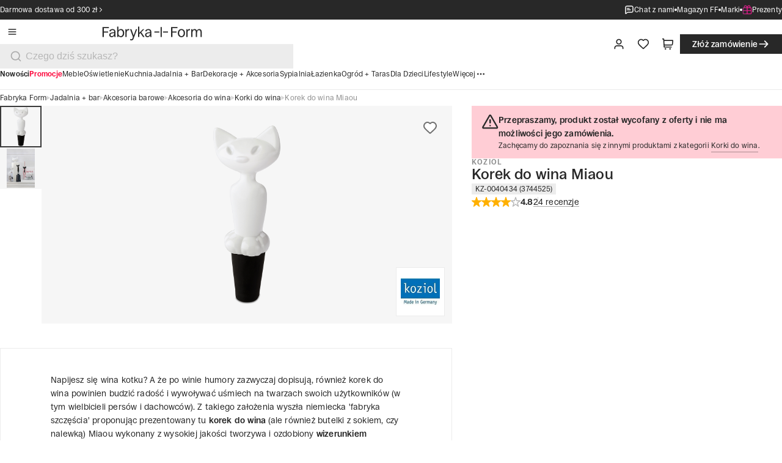

--- FILE ---
content_type: application/javascript; charset=UTF-8
request_url: https://fabrykaform.pl/_next/static/chunks/3295-8a512add51369f3f.js
body_size: 3819
content:
try{let e="undefined"!=typeof window?window:"undefined"!=typeof global?global:"undefined"!=typeof globalThis?globalThis:"undefined"!=typeof self?self:{},t=(new e.Error).stack;t&&(e._sentryDebugIds=e._sentryDebugIds||{},e._sentryDebugIds[t]="93b07bb6-0094-481e-ab95-843864a940aa",e._sentryDebugIdIdentifier="sentry-dbid-93b07bb6-0094-481e-ab95-843864a940aa")}catch(e){}(self.webpackChunk_N_E=self.webpackChunk_N_E||[]).push([[3295],{6715:(e,t,r)=>{"use strict";r.r(t),r.d(t,{DixaMessenger:()=>s,openDixaChat:()=>n});var o=r(95155),a=r(68321);let n=()=>{"_dixa_"in window&&window._dixa_.invoke("setWidgetOpen",!0)},s=()=>(0,o.jsx)(a.default,{id:"dixa",strategy:"lazyOnload",dangerouslySetInnerHTML:{__html:"\n            (function (w, d, s) {\n              if (w._dixa_) return;\n              w._dixa_ = {\n                invoke: function (m, a) {\n                  w._dixa_.pendingCalls = w._dixa_.pendingCalls || [];\n                  w._dixa_.pendingCalls.push([m, a]);\n                },\n                addListener: function (event, listener) {\n                  w._dixa_.pendingAddListenerCalls = w._dixa_.pendingAddListenerCalls || [];\n                  w._dixa_.pendingAddListenerCalls.push([event, listener]);\n                },\n              };\n              s = d.createElement('script');\n              s.type = 'text/javascript';\n              s.setAttribute('charset', 'utf-8');\n              s.async = true;\n              s.src = 'https://messenger.dixa.io/bootstrap.js';\n              var before = d.getElementsByTagName('script')[0];\n              before.parentNode.insertBefore(s, before);\n            })(window, document);\n            _dixa_.invoke('init', { messengerToken: '".concat("8de19feb6b174b2c89a5673483df85f4","', hideToggler: true });\n            ")}})},21328:(e,t,r)=>{"use strict";r.d(t,{FooterSupport:()=>f});var o=r(95155),a=r(12115);r(52619);var n=r(88162),s=r(2821);let i=e=>{let{activeContactInfo:t,onClickContactChange:r}=e,{t:a}=(0,n.B)();return(0,o.jsxs)("div",{className:"showroom",children:[(0,o.jsx)("div",{className:(0,s.A)("showroom__item",{"showroom__item--active":"online_store"===t}),onClick:()=>r("online_store"),onKeyDown:()=>r("online_store"),children:a("button.online_store")}),(0,o.jsx)("div",{className:(0,s.A)("showroom__item",{"showroom__item--active":"showroom"===t}),onKeyDown:()=>r("online_store"),onClick:()=>r("showroom"),children:a("button.showroom")})]})};var l=r(94684),c=r(2133),d=r(57573),_=r.n(d);let u=e=>{let{email:t,phone:r}=e;return(0,o.jsxs)("div",{className:_().supportContact,children:[(0,o.jsxs)("a",{href:"mailto:".concat(t),target:"_blank",rel:"noopener noreferrer",className:(0,s.A)("uh__trigger",_().supportLink),children:[(0,o.jsx)(l.default,{icon:"mail"}),(0,o.jsx)(c.z,{variant:"accent",children:t})]}),r?(0,o.jsxs)("a",{href:"tel:".concat(r),target:"_blank",rel:"noopener noreferrer",className:(0,s.A)("uh__trigger",_().supportLink),children:[(0,o.jsx)(l.default,{icon:"phone"}),(0,o.jsx)(c.z,{variant:"accent",children:r})]}):null]})};var m=r(6715);let p=JSON.parse('{"sections":[{"name":"Obsługa klienta","items":[{"text":"Podstawowe informacje","url":"/informacje/podstawowe-informacje"},{"text":"Dostawa + Płatność","url":"/informacje/dostawa-platnosc"},{"text":"Zwroty + Reklamacje","url":"/informacje/zwroty-reklamacje"},{"text":"Status zam\xf3wienia","url":"/informacje/status-zamowienia"},{"text":"Gwarancja + Serwis","url":"/informacje/gwarancja-serwis"},{"text":"Regulamin sklepu","url":"/informacje/regulamin-sklepu"}]},{"name":"Prezenty","items":[{"text":"Prezenty","url":"/prezenty"},{"text":"Prezenty bestsellery","url":"/prezenty-bestsellery"},{"text":"Prezenty dla kobiety","url":"/prezent-dla-kobiety"},{"text":"Prezenty dla mężczyzny","url":"/prezent-dla-mezczyzny"},{"text":"Karty prezentowe","url":"/informacje/karty-prezentowe"},{"text":"Prezenty dla firm","url":"/informacje/prezenty-dla-firm"}]},{"name":"O nas","items":[{"text":"Kontakt","url":"/informacje/kontakt"},{"text":"O firmie","url":"/informacje/o-firmie"},{"text":"Showroom","url":"/informacje/sklep-warszawa"},{"text":"Opinie + Oceny","url":"/informacje/opinie-i-recenzje"},{"text":"Newsletter","url":"/informacje/newsletter"},{"text":"FF w mediach","url":"/informacje/ff-w-mediach"}]}],"bottom_urls":[{"text":"Polityka prywatności","url":"/informacje/polityka-prywatnosci"},{"text":"Mapa strony","url":"/informacje/mapa-strony"}],"online_store":{"email":"info@fabrykaform.pl","phone":"22 112 16 18"},"showroom":{"email":"spokojna7@fabrykaform.pl","phone":"22 838 20 51"},"need_help":"Potrzebujesz pomocy?","contact":{"text":"Napisz do nas","url":"/informacje/kontakt"},"copyright":"&copy; 2005 - 2025 FORMADE. Wszelkie prawa zastrzeżone.","logo_list":[{"url":"https://3fa-media.com/footer/inpost.svg"},{"url":"https://3fa-media.com/footer/dhl.svg"},{"url":"https://3fa-media.com/footer/visa.svg"},{"url":"https://3fa-media.com/footer/mastercard.svg"},{"url":"https://3fa-media.com/footer/payu.svg"},{"url":"https://3fa-media.com/footer/tpay.svg"},{"url":"https://3fa-media.com/footer/blik.svg"}]}');var h=r(25446);let f=e=>{let{variant:t="default"}=e,{t:r}=(0,n.B)(),[c,d]=(0,a.useState)("online_store"),f="compact"===t;return(0,o.jsxs)("div",{className:(0,s.A)(_().support,{[_().compact]:f}),children:[(0,o.jsx)("h3",{className:(0,s.A)(_().supportHeader,{[_().compact]:f}),children:p.need_help}),!f&&(p.showroom&&0!==Object.entries(p.showroom).length?(0,o.jsx)(i,{activeContactInfo:c,onClickContactChange:d}):null),"showroom"===c?(0,o.jsx)(u,{email:p.showroom.email,phone:p.showroom.phone}):(0,o.jsx)(u,{email:p.online_store.email,phone:p.online_store.phone}),(0,o.jsxs)(h.$,{variant:f?"tertiary":"secondary",theme:f?"light":"dark",onClick:m.openDixaChat,children:[(0,o.jsx)(l.default,{icon:"message2"}),r("button.chat_with_us")]})]})}},23298:e=>{e.exports={headerWrapper:"header_headerWrapper__lrvdT",header:"header_header___G2Ez",md:"header_md__hiUfI",xl:"header_xl__kmfuN",logoWrapper:"header_logoWrapper__R9jIX",headerBrandingArea:"header_headerBrandingArea__jpgYX",headerControlsArea:"header_headerControlsArea__B1giP",hamburgerIcon:"header_hamburgerIcon__7VKYA",logo:"header_logo__UQUaY"}},25446:(e,t,r)=>{"use strict";r.d(t,{$:()=>l,r:()=>i});var o=r(95155),a=r(83101),n=r(65771),s=r.n(n);let i=(0,a.F)(s().base,{variants:{variant:{primary:s().primary,secondary:s().secondary,tertiary:s().tertiary,ghost:s().ghost,destructive:s().destructive},theme:{light:s().light,dark:s().dark},size:{xl:s().xl,l:s().l,m:s().m,s:s().s},disabled:{false:s().enabled,true:s().disabled}},defaultVariants:{variant:"primary",size:"m",disabled:!1}}),l=e=>{let{className:t,variant:r,theme:a,size:n,disabled:s,...l}=e;return(0,o.jsx)("button",{className:i({variant:r,theme:a,size:n,disabled:s,className:t}),disabled:s||void 0,...l})}},54641:e=>{e.exports={base:"header-divider_base__I_iY8",compact:"header-divider_compact__QDcDe",always:"header-divider_always__IHbLz",onScrollOnly:"header-divider_onScrollOnly__1b4eA",visible:"header-divider_visible__KAkVF"}},57573:e=>{e.exports={dark:"footer_dark__sP_qO",light:"footer_light___yvrS",base:"footer_base__x_gE8",compact:"footer_compact__h8pOk",container:"footer_container__fHz_I",footerResources:"footer_footerResources__E8cop",footerInfo:"footer_footerInfo__oo_EU",support:"footer_support__aTTL2",supportHeader:"footer_supportHeader__4vxx7",supportContact:"footer_supportContact__bJCMN",supportLink:"footer_supportLink__IYXcS",legal:"footer_legal__VccuF"}},61569:(e,t,r)=>{"use strict";r.r(t),r.d(t,{MenuToggle:()=>i});var o=r(95155);r(12115);var a=r(46673),n=r(63313),s=r(94007);let i=e=>{let{children:t,containerId:r,prevent:i=!1,asChild:l,...c}=e,{setMarginRight:d}=(0,s.A)(),_=l?a.DX:"div";return(0,o.jsx)(_,{onClick:e=>{i&&e.preventDefault();let t=document.getElementById(n.YU);t&&(t.classList.contains("open")?(d(!1),(0,n.IV)(t)):(d(!0),(0,n.Wx)({navElement:t,targetContainerId:r})))},...c,children:t})}},63313:(e,t,r)=>{"use strict";r.d(t,{C9:()=>f,Fq:()=>i,IL:()=>l,IV:()=>h,Qx:()=>g,Rl:()=>u,V9:()=>c,Wx:()=>p,YA:()=>s,YU:()=>o,d2:()=>y,dy:()=>d,lh:()=>w,pK:()=>n,x7:()=>a});let o="main-menu",a="root",n=1,s="data-menu-visible-level",i="data-menu-container",l="data-menu-container-level",c="data-menu-item",d="data-menu-active",_=e=>{e&&e.setAttribute(d,"true")},u=e=>{e.removeAttribute(d)},m=e=>{let t=document.querySelector("[".concat(i,'="').concat(e,'"]'));return _(t),t},p=e=>{let{navElement:t,targetContainerId:r}=e;w(1),b({targetContainer:m(a),animate:!0}),r&&(w(2),_(t.querySelector("[".concat(c,'="').concat(r,'"]'))),b({targetContainer:m(r),animate:!0})),t.classList.add("open"),document.body.classList.add("noScroll")},h=e=>{e.classList.remove("open"),e.setAttribute(s,"0"),document.body.classList.remove("noScroll"),Array.from(document.querySelectorAll("[".concat(d,"]"))).forEach(u)},f=(e,t)=>{null==e||e.filter(e=>(Number(e.getAttribute(l))||n)>t).forEach(e=>{u(e),e.querySelectorAll("[".concat(d,"]")).forEach(u)})},y=e=>{e&&u(e)},b=e=>{let{targetContainer:t,animate:r}=e;t&&(null==t||t.classList.toggle("animate",r))},g=e=>{var t;let{targetContainerId:r,item:o,currentContainer:a,animate:n=!1}=e;_(o);let s=null==a||null==(t=a.parentElement)?void 0:t.querySelector("[".concat(i,'="').concat(r,'"]'));b({targetContainer:s,animate:n}),_(s)},w=e=>{var t;null==(t=document.getElementById(o))||t.setAttribute(s,"".concat(e))}},65771:e=>{e.exports={base:"button_base__WmA63",enabled:"button_enabled__7Xhdy",disabled:"button_disabled__hfuGE",primary:"button_primary__PU3mV",secondary:"button_secondary__Us1s8",dark:"button_dark__c7ier",tertiary:"button_tertiary__p0_ce",ghost:"button_ghost__H9UbS",destructive:"button_destructive__B6zrb",s:"button_s__hRvKD",m:"button_m__X3Mjt",l:"button_l__tkJ9t",xl:"button_xl__xsEgN"}},75053:e=>{e.exports={content:"copyright_content__aD1ZG",list_urls:"copyright_list_urls__eUtFA",copyright_text:"copyright_copyright_text__tTcc2",copyright_text_checkout:"copyright_copyright_text_checkout___lVQi",copyright_dot:"copyright_copyright_dot__XUJj2"}},85349:e=>{e.exports={base:"container_base__tr13F",edgeToEdge:"container_edgeToEdge__o3LAe",fluid:"container_fluid__mE6XR",narrow:"container_narrow__2wUva",compact:"container_compact__ldFUJ"}},90297:(e,t,r)=>{"use strict";r.d(t,{HeaderDivider:()=>l});var o=r(95155),a=r(2821),n=r(12115),s=r(54641),i=r.n(s);let l=e=>{let{visible:t="always",variant:r}=e,{isTop:s}=(e=>{let{enabled:t=!0}=e,[r,o]=(0,n.useState)(!0),[a,s]=(0,n.useState)(0),i=(0,n.useRef)(null),l=(0,n.useRef)({isTop:!1,scrollY:0});return(0,n.useLayoutEffect)(()=>{if(!t)return;let e=window.scrollY,r=0===e;o(r),s(e),l.current={isTop:r,scrollY:e}},[]),(0,n.useEffect)(()=>{if(!t)return;let e=()=>{let e=window.scrollY,t=0===e;(t!==l.current.isTop||e!==l.current.scrollY)&&(o(t),s(e),l.current={isTop:t,scrollY:e}),i.current=null},r=()=>{null===i.current&&(i.current=window.requestAnimationFrame(e))};return window.addEventListener("scroll",r,{passive:!0}),()=>{window.removeEventListener("scroll",r),null!==i.current&&(window.cancelAnimationFrame(i.current),i.current=null)}},[]),(0,n.useMemo)(()=>({isTop:r,scrollY:a}),[r,a])})({enabled:"onScrollOnly"===t});return(0,o.jsx)("div",{className:(0,a.A)(i().base,i()[t],{[i().visible]:"onScrollOnly"===t&&!s,[i()[r]]:r}),role:"separator","aria-hidden":"true"})}}}]);

--- FILE ---
content_type: application/javascript; charset=UTF-8
request_url: https://fabrykaform.pl/_next/static/chunks/2810-cbad59664db48123.js
body_size: 3808
content:
try{let e="undefined"!=typeof window?window:"undefined"!=typeof global?global:"undefined"!=typeof globalThis?globalThis:"undefined"!=typeof self?self:{},t=(new e.Error).stack;t&&(e._sentryDebugIds=e._sentryDebugIds||{},e._sentryDebugIds[t]="9d998a81-057e-4839-8a69-55baea331c9c",e._sentryDebugIdIdentifier="sentry-dbid-9d998a81-057e-4839-8a69-55baea331c9c")}catch(e){}(self.webpackChunk_N_E=self.webpackChunk_N_E||[]).push([[2810],{24402:(e,t,n)=>{e.exports="object"==typeof n.g&&n.g&&n.g.Object===Object&&n.g},26526:e=>{e.exports=function(e){return null!=e&&"object"==typeof e}},26745:e=>{e.exports=function(e){var t=typeof e;return null!=e&&("object"==t||"function"==t)}},30926:(e,t,n)=>{"use strict";Object.defineProperty(t,"__esModule",{value:!0}),!function(e,t){for(var n in t)Object.defineProperty(e,n,{enumerable:!0,get:t[n]})}(t,{callServer:function(){return s.callServer},createServerReference:function(){return o.createServerReference},findSourceMapURL:function(){return r.findSourceMapURL}});let s=n(41209),r=n(85153),o=n(77197)},35443:(e,t,n)=>{var s=n(73423),r=Object.prototype,o=r.hasOwnProperty,i=r.toString,a=s?s.toStringTag:void 0;e.exports=function(e){var t=o.call(e,a),n=e[a];try{e[a]=void 0;var s=!0}catch(e){}var r=i.call(e);return s&&(t?e[a]=n:delete e[a]),r}},36702:(e,t,n)=>{var s=n(80942),r=n(26526);e.exports=function(e){return"symbol"==typeof e||r(e)&&"[object Symbol]"==s(e)}},36942:(e,t,n)=>{"use strict";function s(){return(s=Object.assign?Object.assign.bind():function(e){for(var t=1;t<arguments.length;t++){var n=arguments[t];for(var s in n)({}).hasOwnProperty.call(n,s)&&(e[s]=n[s])}return e}).apply(null,arguments)}function r(e,t){if(null==e)return{};var n={};for(var s in e)if(({}).hasOwnProperty.call(e,s)){if(-1!==t.indexOf(s))continue;n[s]=e[s]}return n}function o(e,t){return(o=Object.setPrototypeOf?Object.setPrototypeOf.bind():function(e,t){return e.__proto__=t,e})(e,t)}function i(e,t){e.prototype=Object.create(t.prototype),e.prototype.constructor=e,o(e,t)}function a(e,t){return e.replace(RegExp("(^|\\s)"+t+"(?:\\s|$)","g"),"$1").replace(/\s+/g," ").replace(/^\s*|\s*$/g,"")}n.d(t,{A:()=>g});var c=n(12115),l=n(47650);let u={disabled:!1},p=c.createContext(null);var d=function(e){return e.scrollTop},f="unmounted",E="exited",h="entering",x="entered",_="exiting",m=function(e){function t(t,n){var s,r=e.call(this,t,n)||this,o=n&&!n.isMounting?t.enter:t.appear;return r.appearStatus=null,t.in?o?(s=E,r.appearStatus=h):s=x:s=t.unmountOnExit||t.mountOnEnter?f:E,r.state={status:s},r.nextCallback=null,r}i(t,e),t.getDerivedStateFromProps=function(e,t){return e.in&&t.status===f?{status:E}:null};var n=t.prototype;return n.componentDidMount=function(){this.updateStatus(!0,this.appearStatus)},n.componentDidUpdate=function(e){var t=null;if(e!==this.props){var n=this.state.status;this.props.in?n!==h&&n!==x&&(t=h):(n===h||n===x)&&(t=_)}this.updateStatus(!1,t)},n.componentWillUnmount=function(){this.cancelNextCallback()},n.getTimeouts=function(){var e,t,n,s=this.props.timeout;return e=t=n=s,null!=s&&"number"!=typeof s&&(e=s.exit,t=s.enter,n=void 0!==s.appear?s.appear:t),{exit:e,enter:t,appear:n}},n.updateStatus=function(e,t){if(void 0===e&&(e=!1),null!==t)if(this.cancelNextCallback(),t===h){if(this.props.unmountOnExit||this.props.mountOnEnter){var n=this.props.nodeRef?this.props.nodeRef.current:l.findDOMNode(this);n&&d(n)}this.performEnter(e)}else this.performExit();else this.props.unmountOnExit&&this.state.status===E&&this.setState({status:f})},n.performEnter=function(e){var t=this,n=this.props.enter,s=this.context?this.context.isMounting:e,r=this.props.nodeRef?[s]:[l.findDOMNode(this),s],o=r[0],i=r[1],a=this.getTimeouts(),c=s?a.appear:a.enter;if(!e&&!n||u.disabled)return void this.safeSetState({status:x},function(){t.props.onEntered(o)});this.props.onEnter(o,i),this.safeSetState({status:h},function(){t.props.onEntering(o,i),t.onTransitionEnd(c,function(){t.safeSetState({status:x},function(){t.props.onEntered(o,i)})})})},n.performExit=function(){var e=this,t=this.props.exit,n=this.getTimeouts(),s=this.props.nodeRef?void 0:l.findDOMNode(this);if(!t||u.disabled)return void this.safeSetState({status:E},function(){e.props.onExited(s)});this.props.onExit(s),this.safeSetState({status:_},function(){e.props.onExiting(s),e.onTransitionEnd(n.exit,function(){e.safeSetState({status:E},function(){e.props.onExited(s)})})})},n.cancelNextCallback=function(){null!==this.nextCallback&&(this.nextCallback.cancel(),this.nextCallback=null)},n.safeSetState=function(e,t){t=this.setNextCallback(t),this.setState(e,t)},n.setNextCallback=function(e){var t=this,n=!0;return this.nextCallback=function(s){n&&(n=!1,t.nextCallback=null,e(s))},this.nextCallback.cancel=function(){n=!1},this.nextCallback},n.onTransitionEnd=function(e,t){this.setNextCallback(t);var n=this.props.nodeRef?this.props.nodeRef.current:l.findDOMNode(this),s=null==e&&!this.props.addEndListener;if(!n||s)return void setTimeout(this.nextCallback,0);if(this.props.addEndListener){var r=this.props.nodeRef?[this.nextCallback]:[n,this.nextCallback],o=r[0],i=r[1];this.props.addEndListener(o,i)}null!=e&&setTimeout(this.nextCallback,e)},n.render=function(){var e=this.state.status;if(e===f)return null;var t=this.props,n=t.children,s=(t.in,t.mountOnEnter,t.unmountOnExit,t.appear,t.enter,t.exit,t.timeout,t.addEndListener,t.onEnter,t.onEntering,t.onEntered,t.onExit,t.onExiting,t.onExited,t.nodeRef,r(t,["children","in","mountOnEnter","unmountOnExit","appear","enter","exit","timeout","addEndListener","onEnter","onEntering","onEntered","onExit","onExiting","onExited","nodeRef"]));return c.createElement(p.Provider,{value:null},"function"==typeof n?n(e,s):c.cloneElement(c.Children.only(n),s))},t}(c.Component);function R(){}m.contextType=p,m.propTypes={},m.defaultProps={in:!1,mountOnEnter:!1,unmountOnExit:!1,appear:!1,enter:!0,exit:!0,onEnter:R,onEntering:R,onEntered:R,onExit:R,onExiting:R,onExited:R},m.UNMOUNTED=f,m.EXITED=E,m.ENTERING=h,m.ENTERED=x,m.EXITING=_;var b=function(e,t){return e&&t&&t.split(" ").forEach(function(t){e.classList?e.classList.remove(t):"string"==typeof e.className?e.className=a(e.className,t):e.setAttribute("class",a(e.className&&e.className.baseVal||"",t))})},v=function(e){function t(){for(var t,n=arguments.length,s=Array(n),r=0;r<n;r++)s[r]=arguments[r];return(t=e.call.apply(e,[this].concat(s))||this).appliedClasses={appear:{},enter:{},exit:{}},t.onEnter=function(e,n){var s=t.resolveArguments(e,n),r=s[0],o=s[1];t.removeClasses(r,"exit"),t.addClass(r,o?"appear":"enter","base"),t.props.onEnter&&t.props.onEnter(e,n)},t.onEntering=function(e,n){var s=t.resolveArguments(e,n),r=s[0],o=s[1];t.addClass(r,o?"appear":"enter","active"),t.props.onEntering&&t.props.onEntering(e,n)},t.onEntered=function(e,n){var s=t.resolveArguments(e,n),r=s[0],o=s[1]?"appear":"enter";t.removeClasses(r,o),t.addClass(r,o,"done"),t.props.onEntered&&t.props.onEntered(e,n)},t.onExit=function(e){var n=t.resolveArguments(e)[0];t.removeClasses(n,"appear"),t.removeClasses(n,"enter"),t.addClass(n,"exit","base"),t.props.onExit&&t.props.onExit(e)},t.onExiting=function(e){var n=t.resolveArguments(e)[0];t.addClass(n,"exit","active"),t.props.onExiting&&t.props.onExiting(e)},t.onExited=function(e){var n=t.resolveArguments(e)[0];t.removeClasses(n,"exit"),t.addClass(n,"exit","done"),t.props.onExited&&t.props.onExited(e)},t.resolveArguments=function(e,n){return t.props.nodeRef?[t.props.nodeRef.current,e]:[e,n]},t.getClassNames=function(e){var n=t.props.classNames,s="string"==typeof n,r=s&&n?n+"-":"",o=s?""+r+e:n[e],i=s?o+"-active":n[e+"Active"],a=s?o+"-done":n[e+"Done"];return{baseClassName:o,activeClassName:i,doneClassName:a}},t}i(t,e);var n=t.prototype;return n.addClass=function(e,t,n){var s,r=this.getClassNames(t)[n+"ClassName"],o=this.getClassNames("enter").doneClassName;"appear"===t&&"done"===n&&o&&(r+=" "+o),"active"===n&&e&&d(e),r&&(this.appliedClasses[t][n]=r,s=r,e&&s&&s.split(" ").forEach(function(t){e.classList?e.classList.add(t):(e.classList?t&&e.classList.contains(t):-1!==(" "+(e.className.baseVal||e.className)+" ").indexOf(" "+t+" "))||("string"==typeof e.className?e.className=e.className+" "+t:e.setAttribute("class",(e.className&&e.className.baseVal||"")+" "+t))}))},n.removeClasses=function(e,t){var n=this.appliedClasses[t],s=n.base,r=n.active,o=n.done;this.appliedClasses[t]={},s&&b(e,s),r&&b(e,r),o&&b(e,o)},n.render=function(){var e=this.props,t=(e.classNames,r(e,["classNames"]));return c.createElement(m,s({},t,{onEnter:this.onEnter,onEntered:this.onEntered,onEntering:this.onEntering,onExit:this.onExit,onExiting:this.onExiting,onExited:this.onExited}))},t}(c.Component);v.defaultProps={classNames:""},v.propTypes={};let g=v},51483:(e,t,n)=>{var s=n(24402),r="object"==typeof self&&self&&self.Object===Object&&self;e.exports=s||r||Function("return this")()},58840:e=>{var t=Object.prototype.toString;e.exports=function(e){return t.call(e)}},73423:(e,t,n)=>{e.exports=n(51483).Symbol},80942:(e,t,n)=>{var s=n(73423),r=n(35443),o=n(58840),i=s?s.toStringTag:void 0;e.exports=function(e){return null==e?void 0===e?"[object Undefined]":"[object Null]":i&&i in Object(e)?r(e):o(e)}},99117:(e,t,n)=>{"use strict";n.d(t,{i:()=>R}),new TextEncoder;let s=new TextDecoder;class r extends Error{constructor(e,t){var n,s;super(e,t),this.code="ERR_JOSE_GENERIC",this.name=this.constructor.name,null==(n=(s=Error).captureStackTrace)||n.call(s,this,this.constructor)}}r.code="ERR_JOSE_GENERIC";class o extends r{constructor(e,t,n="unspecified",s="unspecified"){super(e,{cause:{claim:n,reason:s,payload:t}}),this.code="ERR_JWT_CLAIM_VALIDATION_FAILED",this.claim=n,this.reason=s,this.payload=t}}o.code="ERR_JWT_CLAIM_VALIDATION_FAILED";class i extends r{constructor(e,t,n="unspecified",s="unspecified"){super(e,{cause:{claim:n,reason:s,payload:t}}),this.code="ERR_JWT_EXPIRED",this.claim=n,this.reason=s,this.payload=t}}i.code="ERR_JWT_EXPIRED";class a extends r{constructor(...e){super(...e),this.code="ERR_JOSE_ALG_NOT_ALLOWED"}}a.code="ERR_JOSE_ALG_NOT_ALLOWED";class c extends r{constructor(...e){super(...e),this.code="ERR_JOSE_NOT_SUPPORTED"}}c.code="ERR_JOSE_NOT_SUPPORTED";class l extends r{constructor(e="decryption operation failed",t){super(e,t),this.code="ERR_JWE_DECRYPTION_FAILED"}}l.code="ERR_JWE_DECRYPTION_FAILED";class u extends r{constructor(...e){super(...e),this.code="ERR_JWE_INVALID"}}u.code="ERR_JWE_INVALID";class p extends r{constructor(...e){super(...e),this.code="ERR_JWS_INVALID"}}p.code="ERR_JWS_INVALID";class d extends r{constructor(...e){super(...e),this.code="ERR_JWT_INVALID"}}d.code="ERR_JWT_INVALID";class f extends r{constructor(...e){super(...e),this.code="ERR_JWK_INVALID"}}f.code="ERR_JWK_INVALID";class E extends r{constructor(...e){super(...e),this.code="ERR_JWKS_INVALID"}}E.code="ERR_JWKS_INVALID";class h extends r{constructor(e="no applicable key found in the JSON Web Key Set",t){super(e,t),this.code="ERR_JWKS_NO_MATCHING_KEY"}}h.code="ERR_JWKS_NO_MATCHING_KEY";class x extends r{constructor(e="multiple matching keys found in the JSON Web Key Set",t){super(e,t),this.code="ERR_JWKS_MULTIPLE_MATCHING_KEYS"}}x.code="ERR_JWKS_MULTIPLE_MATCHING_KEYS";class _ extends r{constructor(e="request timed out",t){super(e,t),this.code="ERR_JWKS_TIMEOUT"}}_.code="ERR_JWKS_TIMEOUT";class m extends r{constructor(e="signature verification failed",t){super(e,t),this.code="ERR_JWS_SIGNATURE_VERIFICATION_FAILED"}}function R(e){let t,n;if("string"!=typeof e)throw new d("JWTs must use Compact JWS serialization, JWT must be a string");let{1:r,length:o}=e.split(".");if(5===o)throw new d("Only JWTs using Compact JWS serialization can be decoded");if(3!==o)throw new d("Invalid JWT");if(!r)throw new d("JWTs must contain a payload");try{t=function(e){if(Uint8Array.fromBase64)return Uint8Array.fromBase64("string"==typeof e?e:s.decode(e),{alphabet:"base64url"});let t=e;t instanceof Uint8Array&&(t=s.decode(t)),t=t.replace(/-/g,"+").replace(/_/g,"/");try{var n=t;if(Uint8Array.fromBase64)return Uint8Array.fromBase64(n);let e=atob(n),s=new Uint8Array(e.length);for(let t=0;t<e.length;t++)s[t]=e.charCodeAt(t);return s}catch(e){throw TypeError("The input to be decoded is not correctly encoded.")}}(r)}catch(e){throw new d("Failed to base64url decode the payload")}try{n=JSON.parse(s.decode(t))}catch(e){throw new d("Failed to parse the decoded payload as JSON")}if(!function(e){if("object"!=typeof e||null===e||"[object Object]"!==Object.prototype.toString.call(e))return!1;if(null===Object.getPrototypeOf(e))return!0;let t=e;for(;null!==Object.getPrototypeOf(t);)t=Object.getPrototypeOf(t);return Object.getPrototypeOf(e)===t}(n))throw new d("Invalid JWT Claims Set");return n}m.code="ERR_JWS_SIGNATURE_VERIFICATION_FAILED"}}]);

--- FILE ---
content_type: application/javascript; charset=UTF-8
request_url: https://fabrykaform.pl/_next/static/chunks/8452-206d54ef94189d17.js
body_size: 11777
content:
try{let e="undefined"!=typeof window?window:"undefined"!=typeof global?global:"undefined"!=typeof globalThis?globalThis:"undefined"!=typeof self?self:{},t=(new e.Error).stack;t&&(e._sentryDebugIds=e._sentryDebugIds||{},e._sentryDebugIds[t]="c9b38f73-c23b-4529-bddc-ac2d8337c2e7",e._sentryDebugIdIdentifier="sentry-dbid-c9b38f73-c23b-4529-bddc-ac2d8337c2e7")}catch(e){}(self.webpackChunk_N_E=self.webpackChunk_N_E||[]).push([[8452],{234:(e,t,l)=>{"use strict";l.d(t,{d:()=>s});var i=l(95155);let s=e=>{let{id:t,name:l,label:s,disabled:r,value:n,onChange:a,checked:c}=e;return(0,i.jsxs)("div",{className:"switch",onClick:e=>{a&&(e.preventDefault(),a(e))},children:[(0,i.jsxs)("label",{className:"switch__wrapper","aria-label":l,children:[(0,i.jsx)("input",{id:t,name:l,type:"checkbox",value:n,checked:c,disabled:r,onChange:a}),(0,i.jsx)("span",{})]}),s&&(0,i.jsx)("p",{children:s})]})}},15483:(e,t,l)=>{"use strict";l.d(t,{e:()=>s});var i=l(12115);let s=()=>{let[e,t]=(0,i.useState)(!1),[l,s]=(0,i.useState)(0),r=()=>{t(0===window.scrollY),s(window.scrollY)};return(0,i.useEffect)(()=>(r(),window.addEventListener("scroll",r),()=>{window.removeEventListener("scroll",r)}),[]),{isTop:e,scrollY:l}}},22492:(e,t,l)=>{"use strict";l.d(t,{z:()=>i});let i=(0,l(25959).v)()(e=>({selectedCollection:void 0,paginationInfo:void 0,list:[],setSelectedCollection:t=>e(()=>({selectedCollection:t})),setList:t=>e(()=>({list:t})),setPaginationInfo:t=>e(()=>({paginationInfo:t}))}))},25234:(e,t,l)=>{"use strict";l.d(t,{A:()=>u});var i=l(95155),s=l(12115),r=l(16405),n=l(2821),a=l(2307),c=l(27928),o=l(57940),d=l(88162);let u=e=>{let{text:t,shortDescription:l,grayText:u,className:m,columns:h,fullWidth:v,isLoading:p=!1,shortDescriptionLines:x=6}=e,[_,f]=(0,s.useState)(!1),[g,j]=(0,s.useState)(!1),{t:b}=(0,d.B)(),[N,C]=(0,s.useState)(t&&t.split(" ").length>67||!1),w=(0,s.useRef)(null);return((0,s.useEffect)(()=>{w.current&&!N&&w.current.children[0].clientHeight>w.current.clientHeight&&C(!0)},[]),p)?(0,i.jsxs)("div",{className:"description category__description skeleton-page-category",children:[(0,i.jsx)("div",{className:"skeleton__background skeleton-page-category__description"}),(0,i.jsx)("div",{className:"skeleton__background skeleton-page-category__description"}),(0,i.jsx)("div",{className:"skeleton__background skeleton-page-category__description"}),(0,i.jsx)("div",{className:"skeleton__background skeleton-page-category__description"}),(0,i.jsx)("div",{className:"skeleton__background skeleton-page-category__description"})]}):t?(0,i.jsxs)("div",{className:(0,n.A)("description",m),children:[t&&(0,i.jsx)("div",{ref:w,className:(0,n.A)("description__text",{fullWidth:v,description__more:_,"description__text--gray":u,"description__line-3":3===x&&!l,"description__line-6":6===x&&!l}),children:(0,i.jsx)("div",{style:{columnCount:h||""},children:(0,r.Ay)(t,{replace:e=>"tag"===e.type&&"name"in e&&"a"===e.name?(0,i.jsx)(c.A,{text:(0,r.zd)(e.children),href:e.attribs.href}):"name"in e&&"div"===e.name&&"tag"===e.type&&e.attribs&&"text-promo"===e.attribs.class?(0,i.jsx)(o.A,{className:"magazine-highlighted--red",legend:(0,r.zd)(e.children[0].children),text:(0,r.zd)(e.children.splice(1),{replace:e=>{if("tag"===e.type&&"name"in e&&"a"===e.name)return(0,i.jsx)(c.A,{text:(0,r.zd)(e.children),href:e.attribs.href})}})}):e})})}),(0,i.jsx)("div",{className:(0,n.A)("description__more",{"description__more--show":N,"description__more--hide":!N,"description__more--showed":g}),children:(0,i.jsx)(a.$,{iconBefore:"plus",variant:"ghost",text:b("button.expand_description"),onClick:e=>{e.preventDefault(),f(!0),j(!0)}})})]}):void 0}},28452:(e,t,l)=>{"use strict";l.d(t,{Listing:()=>ef});var i=l(95155),s=l(12115),r=l(20063),n=l(2307),a=l(22533),c=l(91356),o=l(68132),d=l(55962);let u=e=>{let{color:t,title:l,photoUrl:s,url:r,buttonText:u,backgroundColor:m,buttonTextColor:h,htmlText:v,subtext:p,textColor:x}=e;return(0,i.jsxs)(i.Fragment,{children:[(0,i.jsx)(o.CollectionBarEffects,{}),(0,i.jsx)(d.CollectionBarLink,{href:r,title:l,children:(0,i.jsxs)("div",{className:"collection-bar collection-bar--".concat(t),style:{backgroundColor:m},children:[(0,i.jsx)("div",{className:"collection-bar__image",children:s&&(0,i.jsx)(a.default,{alt:l,src:s,objectFit:"cover",title:l,fill:!0,sizes:"100vw, (min-width: ".concat(c.f.tablet,"px) 40vw")})}),(0,i.jsxs)("div",{className:"collection-bar__content",children:[(0,i.jsxs)("div",{className:"collection-bar__content--text",style:{color:x},children:[(0,i.jsx)("p",{children:v}),(0,i.jsx)("p",{children:p})]}),(0,i.jsx)(n.$,{text:u||"",variant:"ghost",iconAfter:"arrowRight",style:{color:h}})]})]})})]})};var m=l(72591),h=l(27772),v=l(88162);let p=e=>{let{collections:t,onClickTile:l}=e,[r,n]=(0,s.useState)(""),{t:a}=(0,v.B)();return t?(0,i.jsxs)("div",{className:"collection",children:[(0,i.jsxs)("div",{className:"collection__header",children:[(0,i.jsx)(h.A,{id:"search",name:"search",value:r,type:"search",placeholder:a("placeholder.search_collection"),onChange:e=>{n(e.target.value)},resetField:()=>n(""),size:"M"}),(0,i.jsx)("p",{className:"collection__header--items-length",children:a("text.collections",{count:t.paginationInfo.totalCount})})]}),(0,i.jsx)("div",{className:"collection__grid",children:t.collections.filter(e=>e&&e.name.toLocaleLowerCase().includes(r.toLocaleLowerCase())).map(e=>e?(0,i.jsx)(m.P,{collection:e,onClickTile:()=>l&&l(e),zoomIn:!0},e.id):null)})]}):(0,i.jsx)(i.Fragment,{})};var x=l(94684),_=l(95532);let f=e=>{let{title:t,options:l,size:r,disabled:n,onClick:a}=e,[c,o]=(0,s.useState)(!1),d=(0,s.useRef)(null);return(0,_.W)(d,()=>o(!1)),(0,i.jsxs)("div",{className:"dropdown-container ".concat(r," ").concat(n?"disabled":""),children:[(0,i.jsxs)("div",{className:"dropdown ".concat(r),ref:d,onClick:()=>o(!c),children:[(0,i.jsx)("p",{className:"dropdown__title",children:t}),(0,i.jsx)(x.default,{className:"dropdown__icon ".concat(c?"dropdown__icon--visibility":""),fill:"".concat(n?"#D6D6D6":"#282828"),icon:"chevronDown",width:"medium"===r?20:24,height:"medium"===r?20:24})]}),(0,i.jsx)("div",{className:"dropdown-content ".concat(c?"dropdown-content--visibility":""),children:l&&l.map(e=>{let{id:t,name:l,selected:s}=e;return(0,i.jsx)("div",{className:"option ".concat(r," ").concat(s?"option--selected":""),onClick:()=>a&&t&&a(t),children:l},t)})})]})};var g=l(85870);let j=e=>{let{title:t,onClick:l,size:s,indicatorNumber:r,indicatorVariant:n="black",selected:a=!1,disabled:c,showChevron:o=!0}=e;return(0,i.jsx)("div",{className:"filter-button ".concat(s," ").concat(r||a?"filter-button--selectedIndicator":""," ").concat(c?"disabled":""),onClick:l,children:(0,i.jsxs)("span",{className:"dropdown ".concat(s),children:[t,!!r&&(0,i.jsx)(g.A,{size:"medium"===s?"m":"l",variant:n,children:r}),o?(0,i.jsx)(x.default,{fill:"".concat(c?"#D6D6D6":"#282828"),icon:"chevronRight",width:"medium"===s?20:24,height:"medium"===s?20:24}):null]})})};var b=l(2821),N=l(234);let C=e=>{let{id:t,name:l,title:s,onChange:r,value:n,className:a,type:c}=e;return(0,i.jsx)("div",{className:"filter-button medium",onClick:e=>{r(!n),e.preventDefault()},children:(0,i.jsxs)("div",{className:(0,b.A)("dropdown medium",a,{["filter-switch--".concat(c)]:c,"filter-switch--on":n,"filter-switch--off":!n}),children:[(0,i.jsx)(N.d,{id:t,name:l,checked:n,buttonSize:"small"}),(0,i.jsx)("h5",{children:s})]})})};var w=l(52369),y=l(67161),k=l(29168),A=l(15483),L=l(15081),S=l(97181),F=l(95326),E=l(35125),I=l.n(E);let R=()=>{var e,t,l,r,a,c,o,d,u,m;let h=(0,L.U)(e=>e.skeleton),p=(0,F.P)(e=>e.openSideBar),x=(0,S.c)(e=>e.filtersConfig),_=(0,S.c)(e=>e.filters),g=(0,S.c)(e=>e.initialFilter),b=(0,S.c)(e=>e.forceShowFilters),N=(0,S.c)(e=>e.selectedSort),E=(0,S.c)(e=>e.setSelectedSort),R=(0,S.c)(e=>e.setSelectedOnlySale),T=(0,S.c)(e=>e.selectedOnlySale),O=(0,S.c)(e=>e.setSelectedShipping24),B=(0,S.c)(e=>e.selectedShipping24),D=(0,S.c)(e=>e.selectedPrice),P=(0,S.c)(e=>e.setSelectedFilter),z=(0,S.c)(e=>e.getActiveFilterCharacter),{t:U}=(0,v.B)(),[Y,M]=(0,s.useState)(-1),{isScrollingDown:G,isScrollingUp:$}=(0,w.A)(),W=(0,y.a)(),{scrollY:V}=(0,A.e)(),q=(null==x?void 0:x.horizontal)||(null==_||null==(e=_.config)?void 0:e.horizontal);return(0,s.useEffect)(()=>{(()=>{let e=document.querySelector("#filters-desktop"),t=document.querySelector("#header");return G||b?M(-1):$&&e&&M(t?(null==t?void 0:t.getBoundingClientRect().height)-11:-1)})()},[V]),(0,i.jsxs)("div",{id:"filters-desktop",className:I().filters,style:{top:Y},children:[(null==_?void 0:_.sort)?(0,i.jsx)(f,{options:null==_?void 0:_.sort.map(e=>({id:null==e?void 0:e.id,name:null==e?void 0:e.name,slug:null==e?void 0:e.slug,selected:(null==e?void 0:e.id)===(null==N?void 0:N.id)})),title:(null==N?void 0:N.name)||(null==_||null==(l=_.selected)||null==(t=l.sort)?void 0:t.name)||"",size:"medium",onClick:e=>{_&&_.sort&&(E(_.sort.find(t=>t&&t.id===e)),setTimeout(()=>{W()},0))}}):null,(0,i.jsx)("span",{className:I().line}),(0,i.jsxs)("div",{className:I().details,children:[(null==q?void 0:q.promotion)?(0,i.jsx)(C,{onChange:()=>{R(!T),setTimeout(()=>{W()},0)},id:"filterSale",name:"filterSale",value:T,title:U("title.sale"),type:"promotion"}):void 0,(null==q?void 0:q.available)?(0,i.jsx)(C,{id:"filterAvailable",name:"filterAvailable",onChange:()=>{O(!B),setTimeout(()=>{W()},0)},value:B,title:U("title.available_now"),type:"available"}):void 0,(null==q?void 0:q.price)?(0,i.jsx)(j,{showChevron:!1,selected:(0,k.k)([parseInt((null==g||null==(r=g.price)?void 0:r.min)||"0")>0&&(null==g||null==(a=g.price)?void 0:a.min)||"0",parseInt((null==g||null==(c=g.price)?void 0:c.max)||"")>0&&(null==g||null==(o=g.price)?void 0:o.max)||"0"],D),onClick:()=>{p({content:"all-filters",title:U("title.price")}),P({id:-1,field:"price",label:U("title.price"),values:[]})},title:U("title.price"),size:"medium"}):void 0,(null==q?void 0:q.manufacturers)?(0,i.jsx)(j,{showChevron:!1,onClick:()=>{p({content:"all-filters",title:U("title.filters")}),P({id:-1,field:"manufacturers",label:U("title.brand"),values:null==_?void 0:_.manufacturers})},title:U("title.brand"),size:"medium",indicatorNumber:null==_||null==(d=_.selected)?void 0:d.manufacturers.length}):void 0,(null==q?void 0:q.collections)&&_&&(null==_?void 0:_.collections)&&_.collections.length>0&&(0,i.jsx)(j,{showChevron:!1,onClick:()=>{p({content:"all-filters",title:U("title.filters")}),P({id:-1,field:"collections",label:U("title.collections"),values:null==_?void 0:_.collections})},title:U("title.collections"),size:"medium",indicatorNumber:null==_||null==(u=_.selected)?void 0:u.collections.length})]}),(0,i.jsx)("div",{children:(null==_?void 0:_.filters)&&(null==_||null==(m=_.filters)?void 0:m.length)>0&&(0,i.jsx)(n.$,{size:"medium",variant:"tertiary",text:h?"":U("button.more"),iconBefore:"filters",indicator:z(),indicatorVariant:"black",onClick:()=>{p({content:"all-filters",title:U("title.filters")})}})})]})};var T=l(61401);let O=e=>{let{children:t,value:l,index:s}=e;return(0,i.jsx)("div",{role:"tabpanel",hidden:l!==s,id:"tabpanel-".concat(s),"aria-labelledby":"tab-".concat(s),className:"tabpanel",children:l===s&&(0,i.jsx)("div",{children:t})})};var B=l(94644),D=l(72785),P=l(52926),z=l(76059);let U=()=>{let e=(0,F.P)(e=>e.openSideBar),t=(0,z.K)(e=>e.openModal),l=(0,S.c)(e=>e.isOpen),s=(0,S.c)(e=>e.getAllActiveFilter),{isScrollingDown:r}=(0,w.A)(),{t:a}=(0,v.B)();return(0,i.jsx)(i.Fragment,{children:!l&&(0,i.jsxs)("div",{className:"filters ".concat(r?"filters--withoutBottomMenu":""),children:[(0,i.jsx)(n.$,{className:"filter-button",text:a("button.filter"),iconBefore:"filters",indicator:s(),variant:"secondary",onClick:()=>{e({content:"all-filters",title:a("title.filters")})}}),(0,i.jsx)(n.$,{className:"filter-button",text:a("title.sort"),iconBefore:"sort",variant:"secondary",onClick:()=>t({title:a("title.sort"),content:"SortList"})})]})})};var Y=l(22492),M=l(28746),G=l(98862);let $=e=>{let{segmentUrl:t}=e,l=t.filter(e=>!e.includes("=")),{t:s}=(0,v.B)();return(0,i.jsxs)(G.Fq,{children:[(0,i.jsx)(G.Of,{icon:"search"}),(0,i.jsxs)(G.I5,{children:[s("text.no_products_info1"),(0,i.jsx)("br",{}),s("text.no_products_info2")]}),(0,i.jsx)(G.jN,{href:"/".concat(l.join("/")),children:s("button.clear_filters")})]})};var W=l(90328),V=l(62654);let q=e=>{var t,l,n,a,c,o,d,h,x;let{products:_,segmentUrl:f,collections:g,typePage:j,selectedCollection:b}=e,N=(0,L.U)(e=>e.isBannerVisible),C=(0,Y.z)(e=>e.setList),w=(0,r.usePathname)()||"",{t:y}=(0,v.B)(),k=(null==_||null==(t=_.products)?void 0:t.products)||[],A=(null==_?void 0:_.collectionsUrl)||w,S=(null==g?void 0:g.productsUrl)||w,F=(null==_?void 0:_.availableFilters)&&(null==_||null==(n=_.availableFilters)||null==(l=n.selected)?void 0:l.collections.length)===1&&k&&k.length>0||N;return(0,s.useEffect)(()=>{g&&C(g.collections)},[]),(0,i.jsxs)(P.A,{className:"pagination-product-list",children:[g&&(0,i.jsxs)(B.A,{children:[(0,i.jsx)(M.default,{href:S,scroll:!1,prefetch:!0,children:(0,i.jsx)(T.A,{index:0,selected:j===W.L3.CATEGORY?0:-1,children:y("tab.products")})}),(0,i.jsx)(M.default,{href:A,scroll:!1,prefetch:!0,children:(0,i.jsx)(T.A,{index:1,selected:j===W.L3.CATEGORY_COLLECTIONS?1:-1,children:y("tab.collections")})})]}),(0,i.jsxs)("div",{children:[(0,i.jsxs)(O,{value:["category","new-products","sale-products","sale-campaign-products","tag"].includes(j)?0:-1,index:0,children:[(0,i.jsx)(R,{}),(0,i.jsx)(U,{}),_&&(null==_?void 0:_.paginationInfo)&&(null==_?void 0:_.paginationInfo.totalCount)>0&&(0,i.jsxs)("p",{className:"product-grid__items-length",children:[_.paginationInfo.totalCount," ",y("text.x_products",{count:_.paginationInfo.totalCount})]}),F&&(0,i.jsx)("div",{className:"product-grid__collection-bar",children:(0,i.jsx)(u,{color:"black",htmlText:null==_||null==(c=_.availableFilters.selected)||null==(a=c.collections[0])?void 0:a.name,buttonText:y("button.show_more"),title:(null==_||null==(d=_.availableFilters.selected)||null==(o=d.collections[0])?void 0:o.name)||"",photoUrl:(null==b?void 0:b.photoUrl)||"",url:(null==b?void 0:b.url)||"",textColor:(null==b?void 0:b.bannerFontColor)||"",buttonTextColor:(null==b?void 0:b.bannerFontColor)||"",backgroundColor:(null==b?void 0:b.bannerDominantColor)||""})}),(0,i.jsx)(D.A,{products:k.slice(0,12)}),(null==_||null==(h=_.paginationInfo)?void 0:h.totalCount)===0&&(0,i.jsx)($,{segmentUrl:f}),(null==_||null==(x=_.availableFilters.selected)?void 0:x.collections)&&_.availableFilters.selected.collections.length<1&&(null==g?void 0:g.collections)&&g.collections.length>0?(0,i.jsxs)(V.CarouselRoot,{variant:"collection",theme:"dark",children:[(0,i.jsx)(V.CarouselTitle,{className:"product-grid__carousel--title",children:y("title.browse_by_collections")}),(0,i.jsx)(V.CarouselBody,{children:g.collections.map(e=>(0,i.jsx)(m.P,{theme:"dark",collection:e,view:"basic",zoomIn:!0},e.id))}),(0,i.jsx)(V.CarouselShowMore,{href:A,children:y("button.show_all_collections")})]}):void 0,(0,i.jsx)(D.A,{products:k.slice(12)})]}),(0,i.jsx)(O,{value:j===W.L3.CATEGORY_COLLECTIONS?1:-1,index:1,children:(0,i.jsx)(p,{collections:g,onClickTile:e=>{C([e])}})})]})]})};var K=l(85675),H=l(97750);let J=e=>{let{extendedDescription:t,className:l,moreButton:r=!0}=e,[a,c]=(0,s.useState)(r);return(0,i.jsxs)("div",{className:"extended-description ".concat(null!=l?l:""),children:[t.map((e,t)=>!e||a&&t>2?null:(0,i.jsx)(H.default,{section:e},"#".concat(e.type,"-").concat(t))),t.length>0&&a&&(0,i.jsx)("div",{className:"extended-description__more",children:(0,i.jsx)(n.$,{iconBefore:"plus",variant:"ghost",text:"Read more",onClick:e=>{e.preventDefault(),c(!1)}})})]})};var Q=l(34308),Z=l(62196),X=l(87825),ee=l(97785),et=l(81619),el=l(52619),ei=l.n(el);let es=e=>{let{numberOfOpinions:t,url:l,resourceName:s}=e,{t:r}=(0,v.B)();return!!t&&!!l&&!(t<=0)&&(0,i.jsx)("div",{className:"reviews",children:(0,i.jsx)("p",{children:(0,i.jsxs)(ei(),{href:l,className:"link link__standalone link--grey",prefetch:!1,children:[s," -\xa0",(0,i.jsxs)("strong",{children:[t," ",r("text.x_reviews",{count:t})]})]})})})},er=e=>{let{resourceName:t,resourceNumberOfOpinions:l,resourceOpinionsUrl:s,resourceBreadcrumbs:r,className:n}=e,a=(0,et.u)(e=>e.resourceName),c=(0,et.u)(e=>e.setResourceName),o=(0,et.u)(e=>e.setRouteSubcategoriesCount),d=(0,L.U)(e=>e.setListingBreadcrumbSkeleton);return(0,i.jsx)("div",{className:n,children:(0,i.jsxs)("section",{className:"category-header",children:[(0,i.jsx)(Z.default,{resourceBreadcrumbs:r,skeletonRouteType:W.L3.CATEGORY,onCrumbClick:e=>{if(!r)return;let t=r.findIndex(t=>t.url===e.url);if(d([...r].slice(0,t+1)),!e.text)return;c(e.text);let l=(0,X.A)(ee.menu_item,e.text);o((null==l?void 0:l.subcategories_count)||0)}}),(0,i.jsxs)("div",{className:"category-header__title",children:[(0,i.jsx)("h1",{className:"".concat(t||a?"":"skeleton skeleton__background"),children:t||a||"-"}),(0,i.jsx)(es,{numberOfOpinions:l,resourceName:t,url:s})]})]})})};var en=l(25234),ea=l(30064);let ec=e=>{let{categories:t,resourceName:l,resourceNumberOfOpinions:s,resourceOpinionsUrl:r,resourceDescription:n,resourceBreadcrumbs:a,isTabs:c}=e;return(0,i.jsxs)(P.A,{className:"category",children:[(0,i.jsx)(er,{className:"category__header",resourceName:l,resourceNumberOfOpinions:s,resourceOpinionsUrl:r,resourceBreadcrumbs:a}),t?(0,i.jsx)(ea.default,{categories:t,prefetch:!1}):null,(0,i.jsx)(en.A,{className:(0,b.A)(["category__description",{"category__description--collections":c}]),text:n||"",shortDescriptionLines:3})]})};var eo=l(45024),ed=l(59312),eu=l(70918),em=l.n(eu);let eh=e=>{let{children:t}=e;return(0,i.jsx)("div",{className:em().base,children:t})},ev=e=>{let{children:t}=e;return(0,i.jsx)(eo.m,{children:(0,i.jsx)("h2",{className:em().title,children:t})})},ep=e=>{let{list:t,t:l}=e,s=t.slice(0,5),r=t.slice(5),n=r.length>0;return(0,i.jsx)(eo.m,{variant:"edgeToEdge",children:(0,i.jsxs)(ed.Disclosure,{className:em().container,openOnlyOnce:!0,children:[s.map((e,t)=>(0,i.jsx)(M.default,{href:e.url,children:(0,i.jsx)(e_,{children:e.name})},"".concat(e.url,"-").concat(t))),n?(0,i.jsxs)(i.Fragment,{children:[(0,i.jsx)(ed.DisclosureTrigger,{asChild:!0,children:(0,i.jsxs)(ex,{children:["+",r.length," ",l("button.show_more")]})}),(0,i.jsx)(ed.DisclosureContent,{className:em().disclosureBlock,classNameInner:em().disclosureBlock,children:r.map((e,t)=>(0,i.jsx)(M.default,{href:e.url,children:(0,i.jsx)(e_,{children:e.name})},"".concat(e.url,"-").concat(t,"-h")))})]}):null]})})},ex=e=>{let{children:t,className:l,...s}=e;return(0,i.jsx)("span",{className:(0,b.A)(em().tag,l),...s,children:t})},e_=e=>{let{children:t,className:l,...s}=e;return(0,i.jsxs)(ex,{className:l,...s,children:[(0,i.jsx)(x.default,{icon:"search",className:em().icon,"aria-hidden":"true"}),t]})},ef=e=>{let{products:t,routeInfo:l,collections:r,noCategory:n,segmentUrl:a,selectedCollection:c}=e,o=(0,L.U)(e=>e.resetRouteSkeleton),d=(0,k.b)(),{t:u}=(0,v.B)(),{page:m}=d,{type:h,resourceName:p,resourceNumberOfOpinions:x,resourceOpinionsUrl:_,resourceDescription:f,resourceBreadcrumbs:g}=l;(e=>{let{data:t}=e,l=(0,S.c)(e=>e.clearFilter),i=(0,S.c)(e=>e.setSelectedPrice),r=(0,S.c)(e=>e.setSelectedManufacturers),n=(0,S.c)(e=>e.initSelectedCollections),a=(0,S.c)(e=>e.setSelectedSort),c=(0,S.c)(e=>e.setSelectedOnlySale),o=(0,S.c)(e=>e.setSelectedShipping24),d=(0,S.c)(e=>e.initSelectedFilters),u=(0,S.c)(e=>e.setInitialFilter),m=(0,S.c)(e=>e.setFilters);return(0,s.useEffect)(()=>{(null==t?void 0:t.availableFilters)&&(u(t.availableFilters),m(t.availableFilters),l(),(null==t?void 0:t.availableFilters.selected)&&(i([t.availableFilters.selected.price.min>0?t.availableFilters.selected.price.min.toString():t.availableFilters.price.min,t.availableFilters.selected.price.max>0?t.availableFilters.selected.price.max.toString():t.availableFilters.price.max]),r(t.availableFilters.selected.manufacturers),n(t.availableFilters.selected.collections),t.availableFilters.selected.sort&&a(t.availableFilters.selected.sort),c(t.availableFilters.selected.promotion),o(t.availableFilters.selected.available),d(t.availableFilters.selected.filters)))},[t])})({data:t});let j=()=>{let e={itemsLength:0,itemsPerPage:0};return t?h===W.L3.CATEGORY_COLLECTIONS&&(null==r?void 0:r.paginationInfo)?{itemsLength:r.paginationInfo.totalCount,itemsPerPage:r.paginationInfo.itemsPerPage}:l&&["new-products","sale-products","sale-campaign-products","category"].includes(h)&&t.paginationInfo?{itemsLength:t.paginationInfo.totalCount,itemsPerPage:t.paginationInfo.itemsPerPage}:e:e};(0,s.useEffect)(()=>{t&&o()},[o]);let b=h!==W.L3.CATEGORY_COLLECTIONS&&(null==t?void 0:t.relatedCategories)&&t.relatedCategories.length>0;return(0,i.jsxs)(i.Fragment,{children:[n?null:(0,i.jsx)(ec,{categories:(null==t?void 0:t.subcategories)||[],resourceName:p||"",resourceNumberOfOpinions:x||0,resourceOpinionsUrl:_||"",resourceDescription:f||"",resourceBreadcrumbs:g,isTabs:!!r}),b?(0,i.jsxs)(eh,{children:[(0,i.jsx)(ev,{children:u("title.related_searches")}),(0,i.jsx)(ep,{list:t.relatedCategories,t:u})]}):null,(0,i.jsx)(q,{typePage:h,segmentUrl:a,collections:r,products:t,selectedCollection:c}),(null==t?void 0:t.paginationInfo)&&(0,i.jsx)("div",{className:"product-grid__controls",children:(0,i.jsx)(K.default,{paginationInfo:h===W.L3.CATEGORY_COLLECTIONS&&r?r.paginationInfo:t.paginationInfo,scroll:!1,itemsLength:j().itemsLength,itemsPerPage:j().itemsPerPage,currentPage:m||1})}),h===W.L3.CATEGORY_COLLECTIONS&&0===Math.floor(j().itemsLength/j().itemsPerPage)?(0,i.jsx)("div",{style:{marginBottom:"2.5rem"}}):null,(0,i.jsx)(P.A,{children:(0,i.jsx)(Q.default,{slides:(null==t?void 0:t.magazines)||[],variant:"Article",showMore:!1,type:"ADVENCED"})}),(null==t?void 0:t.extendedDescription)?(0,i.jsx)(J,{className:"listing-category magazine-wrapper extended-description__upper-line",extendedDescription:t.extendedDescription}):null,(0,i.jsx)("section",{children:(null==t?void 0:t.schema)?(0,i.jsx)("script",{type:"application/ld+json",dangerouslySetInnerHTML:{__html:JSON.stringify(t.schema)}}):null})]})}},30064:(e,t,l)=>{"use strict";l.d(t,{default:()=>o});var i=l(95155),s=l(12115),r=l(2821),n=l(64142),a=l(57872),c=l(88162);let o=e=>{let{categories:t,prefetch:l}=e,{t:o}=(0,c.B)(),[d,u]=(0,s.useState)(!1);return 0!==t.length&&(0,i.jsx)("div",{className:"category__carousel-new",children:null==t?void 0:t.map((e,s,c)=>{if(e)return(0,i.jsxs)("div",{className:(0,r.A)("category__carousel-new--wrapper",{"category__carousel-new--hide":s>=a.$8&&!d}),children:[(0,i.jsx)(n.default,{id:null==e?void 0:e.id,name:null==e?void 0:e.name,photoUrl:(null==e?void 0:e.photoUrl)||"",url:null==e?void 0:e.url,prefetch:l}),s===a.$8-1&&!d&&c.length>a.$8&&(0,i.jsx)("div",{className:"category__carousel-new--overlay carousel-slide carousel-slide--more",onClick:()=>u(!0),children:(0,i.jsx)("p",{className:"carousel-slide__title",children:(0,i.jsx)("span",{children:o("title.category",{count:t.length-a.$8+1})})})})]},null==e?void 0:e.id)})})}},33661:e=>{e.exports={base:"article-badge_base__Crb_n",light:"article-badge_light__FZvlK",dark:"article-badge_dark___SaF7"}},34308:(e,t,l)=>{"use strict";l.d(t,{default:()=>_});var i=l(95155),s=l(12115),r=l(2821),n=l(52619),a=l.n(n),c=l(2307),o=l(88162);let d=e=>{let{galleryElement:t,tile:l}=e,[n,a]=(0,s.useState)(!1),[o,d]=(0,s.useState)(!1),u=e=>{let t=e.scrollLeft,l=e.scrollWidth-e.clientWidth-160;return l>0&&t<=l};return(0,s.useEffect)(()=>{t.current&&d(u(t.current));let e=e=>{let t=e.currentTarget;a(t.scrollLeft>0),d(u(t))};if(t.current){var l;null==(l=t.current)||l.addEventListener("scroll",e)}return()=>{if(t.current){var l;null==(l=t.current)||l.removeEventListener("scroll",e)}}},[t]),(0,i.jsxs)(i.Fragment,{children:[(0,i.jsx)("div",{className:(0,r.A)("carousel-custom__arrow","carousel-custom__arrow--left",{"carousel-custom__arrow--hidden":!n}),children:(0,i.jsx)(c.K,{variant:"secondary",icon:"arrowLeft",onClick:()=>{if(t.current){var e;let i=window.getComputedStyle(t.current).getPropertyValue("gap"),s=(null==(e=l.current)?void 0:e.getBoundingClientRect().width)||0;t.current.scrollTo({left:t.current.scrollLeft-s-parseFloat(i)||0,behavior:"smooth"})}}})}),(0,i.jsx)("div",{className:(0,r.A)("carousel-custom__arrow","carousel-custom__arrow--right",{"carousel-custom__arrow--hidden":!o}),children:(0,i.jsx)(c.K,{variant:"secondary",icon:"arrowRight",onClick:()=>{if(t.current){var e,i;let s=window.getComputedStyle(t.current).getPropertyValue("gap"),r=(null==(e=l.current)?void 0:e.getBoundingClientRect().width)||0;null==(i=t.current)||i.scrollTo({left:t.current.scrollLeft+r+parseFloat(s)||0,behavior:"smooth"})}}})})]})};var u=l(42904),m=l(3946);let h=e=>{let{slide:t}=e;return(0,i.jsx)(m.default,{rate:t.rate,shipping:t.shipping,discount:t.discount,isTop:t.isTop,isNew:t.isNew,setInfo:t.setInfo,isFavourite:t.isFavourite,product:t.product,maxVariants:3})};var v=l(49310),p=l(72591);let x=e=>{let{variant:t,slides:l,onClickSlide:s,ref:n}=e;return(0,i.jsxs)(i.Fragment,{children:["Collection"===t&&l.map(l=>(0,i.jsx)("div",{ref:n,className:(0,r.A)("carousel-custom__tile",t.toLocaleLowerCase()),children:(0,i.jsx)(p.P,{view:"basic",collection:l,zoomIn:e.zoomIn})},l.id)),"Brand"===t&&l.map(e=>(0,i.jsx)("div",{ref:n,className:(0,r.A)("carousel-custom__tile",t.toLocaleLowerCase()),children:(0,i.jsx)(v.default,{brand:e},e.id)},e.id)),"Product"===t&&l.map(e=>(0,i.jsx)("div",{ref:n,className:(0,r.A)("carousel-custom__tile",t.toLocaleLowerCase()),onClick:()=>{s&&s()},children:(0,i.jsx)(h,{slide:e})},e.product.id)),"Article"===t&&l.map(e=>(0,i.jsxs)("div",{ref:n,className:"carousel-custom__tile",children:[(0,i.jsx)("div",{className:"carousel-article__line"}),(0,i.jsx)(u.default,{article:e,type:"ADVENCED"})]},null==e?void 0:e.name))]})},_=e=>{let{slides:t,showMore:l,title:n,showTitle:u=!0,titleShowMore:m,linkShowMore:h,isLoading:v=!1,variant:p,zoomIn:_,onClickSlide:f}=e,{t:g}=(0,o.B)(),j=(0,s.useRef)(null),b=(0,s.useRef)(null),N=g("title.trends_novelties_tips"),C=g("button.see_all");return t&&0!==t.length?(0,i.jsx)("div",{className:"carousel-custom ".concat(p.toLocaleLowerCase()),children:(0,i.jsxs)("div",{className:(0,r.A)("carousel-custom__carousel",p.toLocaleLowerCase()),children:[u?(0,i.jsx)("h3",{className:"carousel-custom__title ".concat(v?"skeleton__override-text":""),children:n||N}):null,(0,i.jsxs)("div",{style:{position:"relative"},children:[(0,i.jsx)("div",{className:(0,r.A)("carousel-custom__overflow","article-carousel",p.toLocaleLowerCase()),ref:b,children:(0,i.jsx)(x,{ref:j,variant:p,slides:t,zoomIn:_,onClickSlide:f})}),(0,i.jsx)(d,{galleryElement:b,tile:j})]}),l&&(0,i.jsx)(a(),{href:h||"/",className:"carousel-custom__link",children:(0,i.jsx)(c.$,{className:"carousel-custom__button",iconAfter:"arrowRight",text:m||C,variant:"tertiary"})})]})}):null}},35125:e=>{e.exports={filters:"filters_filters__Z37mp",details:"filters_details__nk1WC",line:"filters_line__yD4lw"}},42904:(e,t,l)=>{"use strict";l.d(t,{default:()=>p});var i=l(95155),s=l(52619),r=l.n(s),n=l(2307),a=l(22533),c=l(91356),o=l(88162),d=l(83101),u=l(33661),m=l.n(u);let h=(0,d.F)(m().base,{variants:{theme:{light:m().light,dark:m().dark}},defaultVariants:{theme:"light"}}),v=e=>{let{children:t,theme:l,className:s,...r}=e;return(0,i.jsx)("div",{className:h({theme:l,className:s}),...r,children:t})},p=e=>{var t,l;let{article:s,type:d}=e,{t:u}=(0,o.B)();return(0,i.jsxs)(r(),{href:(null==s?void 0:s.url)||"/",className:"parent:hover article-tile article-tile--".concat((null==s||null==(t=s.category)?void 0:t.type)||""),children:[(0,i.jsxs)("div",{className:"article-tile__img",children:[(0,i.jsx)("div",{className:"article-tile__img--img",children:(0,i.jsx)(a.default,{src:(null==s?void 0:s.imageUrl)||"",alt:(null==s?void 0:s.name)||"",objectFit:"cover",sizes:"80vw, (min-width: ".concat(c.f.tablet,"px) 35vw, (min-width: ").concat(c.f.desktopS,"px) 30vw"),fill:!0})}),(0,i.jsx)(v,{className:"article-tile__img--badge",children:null==s||null==(l=s.category)?void 0:l.name})]}),(0,i.jsxs)("div",{className:"article-tile__content",children:[(0,i.jsx)("p",{className:"article-tile__content--title",children:null==s?void 0:s.name}),"ADVENCED"===d?(0,i.jsxs)(i.Fragment,{children:[(0,i.jsx)("p",{className:"article-tile__content--content",children:null==s?void 0:s.description}),(0,i.jsx)("div",{className:"article-tile__content--animated-box",children:(0,i.jsxs)("div",{className:"article-tile__content--animated-box-wraper",children:[(0,i.jsxs)("div",{className:"article-tile__content-data",children:[(0,i.jsx)("p",{className:"article-tile__content-data--data",children:null==s?void 0:s.date}),(0,i.jsx)("div",{className:"article-tile__content-data--line"})]}),(0,i.jsx)(n.$,{size:"small",iconAfter:"arrowRight",variant:"ghost",text:u("button.more")})]})})]}):null]})]})}},49310:(e,t,l)=>{"use strict";l.d(t,{default:()=>c});var i=l(95155);l(12115);var s=l(28746),r=l(22533),n=l(81619),a=l(90328);let c=e=>{var t;let{brand:l}=e,c=(0,n.u)(e=>e.setResourceName);return(0,i.jsx)(s.default,{href:l.url,skeletonRouteType:a.L3.CATEGORY,onClick:()=>{c(l.name)},className:"brand-tile-wrapper",children:(0,i.jsxs)("div",{className:"brand-tile",children:[(0,i.jsx)(r.default,{width:380,height:380,className:"brand-tile__image",objectFit:"scale-down",src:null!=(t=l.photoUrl)?t:"",alt:l.name}),(0,i.jsx)("p",{className:"brand-tile__title",children:l.name})]})})}},52369:(e,t,l)=>{"use strict";l.d(t,{A:()=>s});var i=l(12115);let s=function(){let e=arguments.length>0&&void 0!==arguments[0]&&arguments[0],t=arguments.length>1&&void 0!==arguments[1]&&arguments[1],[l,s]=(0,i.useState)(e),[r,n]=(0,i.useState)(t);return(0,i.useEffect)(()=>{let e=window.scrollY,t=!1,l=()=>{let l=window.scrollY;if(0>Math.abs(l-e)){t=!1;return}s(l>e),n(l<e),e=l>0?l:0,t=!1},i=()=>{t||(window.requestAnimationFrame(l),t=!0)};return window.addEventListener("scroll",i),()=>window.removeEventListener("scroll",i)},[l,r]),{isScrollingDown:l,isScrollingUp:r}}},55962:(e,t,l)=>{"use strict";l.d(t,{CollectionBarLink:()=>a});var i=l(95155),s=l(81619),r=l(28746),n=l(90328);let a=e=>{let{children:t,href:l,title:a}=e,c=(0,s.u)(e=>e.setResourceName);return(0,i.jsx)(r.default,{href:l,skeletonRouteType:n.L3.CATEGORY,onClick:()=>{c(a)},children:t})}},59312:(e,t,l)=>{"use strict";l.d(t,{Disclosure:()=>u,DisclosureContent:()=>h,DisclosureTrigger:()=>m});var i=l(95155),s=l(12115),r=l(46673),n=l(2821);let a=(0,s.createContext)(null),c=()=>{let e=(0,s.useContext)(a);if(!e)throw Error("Disclosure components must be used inside <Disclosure>");return e};var o=l(62653),d=l.n(o);function u(e){let{open:t="closed",truncateLines:l,openOnlyOnce:r=!1,className:n,children:c,...o}=e,u=(0,s.useId)(),m=(0,s.useRef)(null),[h,v]=(0,s.useState)(t);(0,s.useEffect)(()=>{"idle"===t&&m.current&&requestAnimationFrame(()=>{if(!m.current)return;let e=m.current.querySelector(".".concat(d().content));e&&v("none"===window.getComputedStyle(e).display?void 0===l?"closed":"truncated":"open")})},[t,l]);let p=(0,s.useCallback)(()=>v(e=>r&&"open"===e?e:"open"===e?void 0===l?"closed":"truncated":"open"),[l,r]),x=(0,s.useMemo)(()=>({state:h,toggle:p,disclosureId:"disclosure-".concat(u),triggerId:"disclosure-trigger-".concat(u),truncateLines:l}),[h,p,u,l]);return(0,i.jsx)("div",{ref:m,className:n,"data-state":h,...r&&{"data-open-only-once":!0},...o,children:(0,i.jsx)(a.Provider,{value:x,children:c})})}function m(e){let{children:t,className:l,asChild:s=!1,...a}=e,{state:o,toggle:u,triggerId:m,disclosureId:h}=c(),v=s?r.DX:"button";return(0,i.jsx)(v,{id:m,className:(0,n.A)(d().trigger,l),"aria-expanded":"open"===o,"aria-controls":h,onClick:u,...a,children:t})}function h(e){let{children:t,className:l,classNameInner:r,style:a,...o}=e,{state:u,disclosureId:m,triggerId:h,truncateLines:v}=c(),p=(0,s.useRef)(null),[x,_]=(0,s.useState)(void 0),f=void 0!==v;(0,s.useEffect)(()=>{if(!f||!p.current)return;let e=p.current,t=!1;return requestAnimationFrame(()=>{if(!t)if("open"===u)_(e.scrollHeight);else{let t=window.getComputedStyle(e);_(v*(parseFloat(t.lineHeight)||1.5*parseFloat(t.fontSize)))}}),()=>{t=!0}},[u,f,v]);let g={...(0,s.useMemo)(()=>({...f&&{"--disclosure-line-clamp":v,...void 0!==x&&{"--disclosure-max-height":"".concat(x,"px")}}}),[f,v,x]),...a};return(0,i.jsx)("div",{id:m,role:"region","aria-labelledby":h,"aria-hidden":!f&&"open"!==u,className:(0,n.A)(d().content,l),style:g,...o,children:(0,i.jsx)("div",{ref:p,className:(0,n.A)(d().contentInner,r),children:t})})}},61401:(e,t,l)=>{"use strict";l.d(t,{A:()=>r});var i=l(95155),s=l(2821);let r=e=>{let{selected:t,index:l,children:r,onClick:n}=e;return(0,i.jsx)("button",{className:(0,s.A)("tab",t===l?"tab--active":"tab--inactive"),role:"tab",type:"button","aria-selected":t===l?"true":"false",tabIndex:t===l?0:-1,onClick:n,...function(e){return{id:"tab-".concat(e),"aria-controls":"tabpanel-".concat(e)}}(l),children:(0,i.jsx)("span",{className:"focus",children:r})})}},62653:e=>{e.exports={content:"disclosure_content__k8CKn",contentInner:"disclosure_contentInner__0f7J_",trigger:"disclosure_trigger__ojdU4"}},62654:(e,t,l)=>{"use strict";l.d(t,{CarouselBody:()=>x,CarouselRoot:()=>v,CarouselShowMore:()=>_,CarouselTitle:()=>p,g:()=>h});var i=l(95155),s=l(12115),r=l(52619),n=l.n(r),a=l(2821),c=l(88162),o=l(2307);let d=e=>{let{ref:t,children:l,className:s}=e;return(0,i.jsx)("div",{ref:t,className:(0,a.A)("carousel-custom__tile",s),children:l})},u=e=>{let{galleryElement:t}=e,{trackId:l}=h(),[r,n]=(0,s.useState)(!1),[c,d]=(0,s.useState)(!1),u=()=>{if(!t.current)return 0;let e=parseFloat(window.getComputedStyle(t.current).gap);return t.current.children[0].getBoundingClientRect().width+e},m=()=>{setTimeout(()=>{t.current&&(n(t.current.scrollLeft>50),d(t.current.scrollLeft+t.current.clientWidth!==t.current.scrollWidth))},300)};return(0,s.useEffect)(()=>{m()},[]),(0,i.jsxs)(i.Fragment,{children:[(0,i.jsx)("div",{className:(0,a.A)("carousel-custom__arrow","carousel-custom__arrow--left",{"carousel-custom__arrow--hidden":!r}),children:(0,i.jsx)(o.K,{variant:"secondary",icon:"arrowLeft",onClick:()=>{t.current&&(t.current.scrollBy({left:-u(),behavior:"smooth"}),m())}})}),(0,i.jsx)("div",{className:(0,a.A)("carousel-custom__arrow","carousel-custom__arrow--right",{"carousel-custom__arrow--hidden":!c}),children:(0,i.jsx)(o.K,{className:(0,a.A)(l),variant:"secondary",icon:"arrowRight",onClick:()=>{t.current&&(t.current.scrollBy({left:u(),behavior:"smooth"}),m())}})})]})},m=(0,s.createContext)(null),h=()=>{let e=(0,s.useContext)(m);if(!e)throw Error("useCarousel must be used within <CarouselRoot>");return e},v=e=>{let{variant:t,children:l,trackId:r,theme:n="light"}=e,c=(0,s.useRef)(null),o=(0,s.useRef)(null);return(0,i.jsx)(m.Provider,{value:{variant:t,galleryRef:c,slideRef:o,trackId:r,theme:n},children:(0,i.jsx)("div",{className:(0,a.A)("carousel-custom",t,n),children:(0,i.jsx)("div",{className:(0,a.A)("carousel-custom__carousel",t),children:l})})})},p=e=>{let{children:t,isLoading:l,className:s}=e,{t:r}=(0,c.B)(),{theme:n}=h();return(0,i.jsx)("h3",{className:(0,a.A)("carousel-custom__title",n,s,{"skeleton__override-text":l}),children:null!=t?t:r("title.trends_novelties_tips")})},x=e=>{let{children:t}=e,{variant:l,galleryRef:r,slideRef:n}=h();return(0,i.jsxs)("div",{style:{position:"relative"},children:[(0,i.jsx)("div",{ref:r,className:(0,a.A)("carousel-custom__overflow","article-carousel",l),children:s.Children.map(t,(e,t)=>(0,i.jsx)(d,{ref:n,className:l,children:e},t))}),(0,i.jsx)(u,{galleryElement:r,tile:n})]})},_=e=>{let{href:t,children:l}=e,{theme:s}=h();return(0,i.jsx)(n(),{href:t,className:"carousel-custom__link",children:(0,i.jsx)(o.$,{className:"carousel-custom__button",iconAfter:"arrowRight",text:l,variant:"dark"===s?"tertiary-alternative":"tertiary"})})}},64142:(e,t,l)=>{"use strict";l.d(t,{default:()=>u});var i=l(95155);l(12115);var s=l(2821),r=l(28746);let n=e=>{let{children:t,link:l,as:s,skeletonRouteType:n,prefetch:a}=e;return(0,i.jsx)(i.Fragment,{children:l?(0,i.jsx)(r.default,{href:l,as:s,className:"carousel-slide__link",skeletonRouteType:n,prefetch:a,children:t}):(0,i.jsx)("div",{className:"carousel-slide__link",children:t})})};var a=l(10762),c=l(90328);let o=function(e){let{title:t,image:l,className:s,link:r,as:o,onClick:d,prefetch:u}=e;return(0,i.jsx)(n,{link:r,as:o,skeletonRouteType:c.L3.CATEGORY,prefetch:u,children:(0,i.jsxs)("div",{className:s,onClick:e=>{d&&d(e)},children:[l&&(0,i.jsx)("div",{className:null==l?void 0:l.className,children:(0,i.jsx)(a.$,{src:l.src,alt:t||"",imgWidths:[128,256]})}),(0,i.jsx)("p",{className:"carousel-slide__title",children:(0,i.jsx)("span",{children:t})})]})})};var d=l(81619);let u=e=>{let{id:t,name:l,photoUrl:r,url:n,className:a,prefetch:c}=e,u=(0,d.u)(e=>e.setRouteSubcategoriesCount),m=(0,d.u)(e=>e.setResourceName);if(!t)return(0,i.jsx)(i.Fragment,{});let h={id:t,url:n,src:r,width:133,height:133,className:"carousel-slide__image",alt:l,name:l};return(0,i.jsx)(o,{onClick:()=>{u(0),m(l)},image:h,className:(0,s.A)("carousel-slide",a),title:h.name,link:h.url,prefetch:c})}},68132:(e,t,l)=>{"use strict";l.d(t,{CollectionBarEffects:()=>s});var i=l(12115);let s=e=>{let{buttonTextColor:t}=e;return(0,i.useEffect)(()=>{document.documentElement.style.setProperty("--collection-bar-button-color","".concat(t||""))},[t]),null}},69374:e=>{e.exports={container:"empty-page_container__PJCxi",icon:"empty-page_icon__yCva8",text:"empty-page_text__t3WWF",button:"empty-page_button__OQzbv",spinner:"empty-page_spinner__hW0GJ"}},70918:e=>{e.exports={base:"related-searches_base__5h7Qc",title:"related-searches_title__GDERb",container:"related-searches_container__1FgvS",disclosureBlock:"related-searches_disclosureBlock__swpor",tag:"related-searches_tag__VlAO6",icon:"related-searches_icon__6WwhA"}},72591:(e,t,l)=>{"use strict";l.d(t,{P:()=>p});var i=l(95155),s=l(12115),r=l(2821),n=l(67161),a=l(22533),c=l(15081),o=l(81619),d=l(22492),u=l(97181),m=l(29154),h=l(90328),v=l(80760);let p=e=>{let{collection:t,view:l="advanced",zoomIn:p=!1,onClickTile:x,theme:_="light"}=e,f=(0,d.z)(e=>e.list),g=(0,d.z)(e=>e.setSelectedCollection),j=(0,u.c)(e=>e.initSelectedCollections),b=(0,u.c)(e=>e.filters),N=(0,u.c)(e=>e.setSelectedCollections),C=(0,m.F)(e=>e.setSelectedTab),w=(0,o.u)(e=>e.routeInfo),y=(0,c.U)(e=>e.setIsBannerVisible),k=(0,n.a)(),[A,L]=(0,s.useState)(!1),S=async()=>{let e;x&&x(),g(t),(null==w?void 0:w.type)===h.L3.CATEGORY_COLLECTIONS?f.forEach(e=>{e.id===t.id&&j([{...e,count:e.productsCount}])}):(e=null==b?void 0:b.collections.find(e=>e&&e.id===t.id))&&N(e),y(!0),C(0),setTimeout(async()=>{await k()},0)};return(0,i.jsxs)("div",{className:(0,r.A)("collection-tile",{"swiper-slide--pointer-down":A}),onClick:S,onKeyDown:S,onPointerDown:()=>L(!0),onPointerUp:()=>L(!1),onMouseLeave:()=>L(!1),children:[(0,i.jsxs)("div",{className:(0,r.A)("collection-tile__cover","collection-tile__cover--".concat(l)),children:[(0,i.jsx)("div",{className:"collection-tile__cover--badge",children:t.label?(0,i.jsx)(v.B,{variant:"new",children:t.label}):null}),(0,i.jsxs)("div",{className:(0,r.A)(p&&"collection-tile__cover--zoom-in"),children:[(0,i.jsx)("div",{className:"collection-tile__cover--zoom-in--active-state"}),(0,i.jsx)(a.default,{src:t.photoUrl,fill:!0,alt:t.name,objectFit:"cover",sizes:"20rem"})]})]}),(0,i.jsx)("div",{className:(0,r.A)(_,"collection-tile__name","collection-tile__name--".concat(l)),children:(0,i.jsx)("p",{children:t.name})}),"advanced"===l?(0,i.jsxs)("div",{className:"collection-tile__products",children:[t.topProducts.slice(0,3).map(e=>(0,i.jsx)("div",{className:"collection-tile__products--wrapper",children:(0,i.jsx)("div",{className:"collection-tile__products--wrapper-image",children:(0,i.jsx)(a.default,{src:e.photoUrl?e.photoUrl:"",fill:!0,title:t.name,alt:t.name,objectFit:"contain",sizes:"8rem"})})},e.id)),t.productsCount>3&&(0,i.jsx)("div",{className:"collection-tile__products--wrapper",children:(0,i.jsxs)("p",{children:["+",t.productsCount-3]})})]}):null]})}},85675:(e,t,l)=>{"use strict";l.d(t,{default:()=>f});var i=l(95155),s=l(12115);let r=(e,t)=>Array.from({length:t-e+1},(t,l)=>l+e);var n=l(2307),a=l(94684),c=l(28746),o=l(54550);let d=e=>{let{nextLink:t,children:l,className:s,scroll:r,prefetch:n,onClick:a}=e,{hideHeaderWithFilterbar:d}=(0,o.W)();return(0,i.jsx)(c.default,{href:t,scroll:r,className:s,prefetch:n,onClick:()=>{null==a||a(),d()},children:l})},u=e=>{let{children:t,href:l,className:s,scroll:r,onClick:n}=e,{hideHeaderWithFilterbar:a}=(0,o.W)();return(0,i.jsx)(c.default,{href:l,scroll:r,className:s,onClick:()=>{null==n||n(),a()},children:t})},m=e=>{let{prevLink:t,children:l,className:s,scroll:r,onClick:n}=e,{hideHeaderWithFilterbar:a}=(0,o.W)();return(0,i.jsx)(c.default,{href:t,scroll:r,onClick:()=>{null==n||n(),a()},className:s,children:l})};var h=l(88162),v=l(15081),p=l(81619),x=l(90328),_=l(2821);let f=e=>{let{itemsLength:t,itemsPerPage:l,currentPage:c,scroll:o=!0,paginationInfo:f,skeletonType:g=x.L3.CATEGORY}=e,j=(0,v.U)(e=>e.setRouteType),b=(0,p.u)(e=>e.routeInfo),{isLastItem:N,isFirstItem:C,pagesSize:w}=(e=>{let{itemsLength:t,itemsPerPage:l=12,currentPage:i,siblingCount:n=1}=e,a=Math.ceil(t/l),c=i===a,o=1===i;return{paginationRange:(0,s.useMemo)(()=>{if(Math.pow(n,2)+1>=a)return r(1,a);let e=Math.max(i-n,1),t=Math.min(i+n,a),l=e>1,s=t<a;return!l&&s?[...r(1,3*n)]:l&&!s?[...r(a-3*n+1,a)]:(l,[...r(e,t)])},[t,l,n,i]),isLastItem:c,isFirstItem:o,pagesSize:a}})({itemsLength:t,itemsPerPage:l,currentPage:c}),{t:y}=(0,h.B)(),k=(null==b?void 0:b.type)===x.L3.CATEGORY_COLLECTIONS,A=()=>{j(g)};return f&&(f.nextUrl||f.prevUrl)?w>1?(0,i.jsxs)("div",{className:(0,_.A)("pagination",{"pagination--collection-page":k}),children:[(0,i.jsxs)("div",{className:(0,_.A)("pagination-buttons",{"pagination-buttons--firstItem":C,"pagination-buttons--lastItem":N&&!C}),children:[(0,i.jsx)(m,{onClick:A,scroll:o,prevLink:f.prevUrl||"/",children:(0,i.jsx)(n.$,{text:y("button.prev_page"),iconBefore:"arrowLeft",variant:"tertiary"})}),(0,i.jsx)(d,{onClick:A,scroll:o,prefetch:!0,nextLink:f.nextUrl||"/",children:(0,i.jsx)(n.$,{text:y("button.next_page"),iconAfter:"arrowRight",variant:"secondary"})})]}),(0,i.jsxs)("div",{className:"pagination-list",children:[(0,i.jsx)(m,{prevLink:f.prevUrl||"/",onClick:A,scroll:o,className:(0,_.A)({"pagination-list--invisible":C,"pagination-list--visible":!C}),children:(0,i.jsx)(a.default,{icon:"chevronLeft",className:"pagination-list"})}),(0,i.jsxs)("div",{className:"pagination-list--mobile",children:[(0,i.jsx)("p",{className:"pagination-list--mobileActive",children:c}),"z",(0,i.jsx)("p",{children:w})]}),(0,i.jsxs)("div",{className:"pagination-list--desktop",children:[f.prevUrl&&(0,i.jsx)(u,{href:f.prevUrl||"/",onClick:A,scroll:o,className:(0,_.A)("pagination-list__item",{"pagination-list--active":null===f.prevUrl}),children:c-1}),(0,i.jsx)("p",{className:"pagination-list__item pagination-list--active",children:c}),f.nextUrl&&(0,i.jsx)(u,{href:f.nextUrl||"/",onClick:A,scroll:o,className:"pagination-list__item",children:c+1}),f.nextUrl2&&(0,i.jsx)(u,{href:f.nextUrl2||"/",onClick:A,scroll:o,className:"pagination-list__item",children:c+2})]}),(0,i.jsx)(d,{nextLink:f.nextUrl||"/",onClick:A,scroll:o,className:(0,_.A)({"pagination-list--invisible":N,"pagination-list--visible":!N}),children:(0,i.jsx)(a.default,{className:"pagination-list",icon:"chevronRight"})})]})]}):null:(0,i.jsx)(i.Fragment,{})}},87825:(e,t,l)=>{"use strict";l.d(t,{A:()=>i});let i=(e,t)=>{for(let s of e){var l;if(s.label===t)return s;if(null==(l=s.submenu)?void 0:l.menu_item){let e=i(s.submenu.menu_item,t);if(e)return e}}}},94644:(e,t,l)=>{"use strict";l.d(t,{A:()=>s});var i=l(95155);let s=e=>{let{children:t}=e;return(0,i.jsx)("div",{className:"tabs",children:t})}},98862:(e,t,l)=>{"use strict";l.d(t,{Fq:()=>d,I5:()=>m,Of:()=>u,jN:()=>h});var i=l(95155),s=l(52619),r=l.n(s),n=l(94684),a=l(69374),c=l.n(a),o=l(2821);let d=e=>{let{children:t,className:l}=e;return(0,i.jsx)("div",{className:(0,o.A)(c().container,l),children:t})},u=e=>{let{icon:t}=e;return(0,i.jsx)(n.default,{icon:t,className:c().icon})},m=e=>{let{children:t}=e;return(0,i.jsx)("p",{className:c().text,children:t})},h=e=>{let{children:t,href:l="/"}=e;return(0,i.jsx)(r(),{href:l,className:(0,o.A)("button tertiary button__fill",c().button),children:t})}}}]);

--- FILE ---
content_type: application/javascript; charset=UTF-8
request_url: https://fabrykaform.pl/_next/static/chunks/616-6f440284a2872cd4.js
body_size: 7756
content:
try{let t="undefined"!=typeof window?window:"undefined"!=typeof global?global:"undefined"!=typeof globalThis?globalThis:"undefined"!=typeof self?self:{},e=(new t.Error).stack;e&&(t._sentryDebugIds=t._sentryDebugIds||{},t._sentryDebugIds[e]="a053ac34-3d40-44a4-a492-94b7a4649b76",t._sentryDebugIdIdentifier="sentry-dbid-a053ac34-3d40-44a4-a492-94b7a4649b76")}catch(t){}"use strict";(self.webpackChunk_N_E=self.webpackChunk_N_E||[]).push([[616],{2307:(t,e,r)=>{r.d(e,{$:()=>a.default,K:()=>l});var a=r(16359),n=r(95155),o=r(12115),i=r(94684),s=r(2821);let l=(0,o.memo)(t=>{let{type:e="button",icon:r,size:a,variant:o="primary",disabled:l,onClick:c,iconFill:u,tabIndex:d,className:g,...m}=t;return(0,n.jsx)("button",{tabIndex:d,className:(0,s.A)("icon-button",a,o,g),type:e,disabled:l,onClick:c,...m,children:(0,n.jsx)(i.default,{fill:!l&&u?u:l||u||!o?"var(--color-gray-300)":({primary:"var(--color-white)",secondary:"var(--color-white)","secondary-alternative":"var(--color-white)",tertiary:"var(--color-black)","tertiary-alternative":"var(--color-white)",ghost:"var(--color-black)",destructive:"var(--color-red)"})[o],icon:r})})})},4109:(t,e,r)=>{r.d(e,{A:()=>l});var a=r(53404),n=r(57872),o=r(40184),i=r(46542),s=r(93677);let l=()=>{let t=(0,a.getCookie)(n.Xh),e=(0,i.P)(t=>t.setFavoriteProducts),r=(0,i.P)(t=>t.setFavorite),l=(0,i.P)(t=>t.removeFavoriteProduct),c=(0,i.P)(t=>t.addFavoriteProduct),u=(0,s.f)(t=>t.setCurrentBasket),d=(0,s.f)(t=>t.setCurrentBasketProducts),g=(0,s.f)(t=>t.currentBasketProducts),m=(0,s.f)(t=>t.setCoupons),p=(0,s.f)(t=>t.setProducts),b=(0,s.f)(t=>t.addProduct),y=(0,s.f)(t=>t.removeProductFromBasket),f=(0,s.f)(t=>t.reduceProductQuantity),h=()=>{let t=localStorage.getItem(n.hw);return t?JSON.parse(t):[]},v=async()=>{if(h().forEach(t=>{t.quantity<=0&&_({cart:t.productId})}),t){let t=await (0,o.Rf)();t.favorites&&r((null==t?void 0:t.favorites)||[]),t.cart&&p((null==t?void 0:t.cart)||[])}let a=await (0,o.Fb)();try{let t=null==a?void 0:a.cart.allCoupons.filter(t=>t.valid).map(t=>t.code);m(t||[])}catch(t){console.error("❌ ~ getCard ~ localStorage:",localStorage.getItem(n.hw),a,t,g)}if(a){var i;d(null==(i=a.cart)?void 0:i.products),u(a.cart||[]),e(a.favorites||[])}return a},S=async e=>{let{productId:r,quantity:a}=e,n=h().find(t=>t.productId===r);a>1||n&&n.quantity>1?f({productId:r}):y(r),t&&await w({productId:r,currentQuantity:a,newQuantity:a-1}),v()},_=async e=>{let{favoriteId:r,cart:a}=e;r&&l(r),a&&y(a),t&&await (0,o.IQ)({favorites:r?[r]:[],cart:a?[a]:[]})},E=async e=>{let{productId:r,currentQuantity:a,newQuantity:n}=e;t&&await (0,o.DZ)({cart:[{productId:r,quantity:n-a}]}),v()},w=async e=>{let{productId:r,currentQuantity:a,newQuantity:n}=e;t&&await (0,o.b7)({cart:[{productId:r,quantity:a-n}]}),v()};return{addToCartDB:async e=>{let{favoriteIds:r,cart:a}=e;r&&r.forEach(t=>{c(t)}),a&&a.forEach(t=>{t.productId>0?b({productId:t.productId,quantity:1}):(_({cart:t.productId}),console.error("Product doesn't exist (useCart)",t.productId))}),t&&await (0,o.Eh)({favorites:r||[],cart:a||[]}),v()},removeFromCartDB:_,getCard:v,getBasketFromLocalStorage:h,increaseCartDB:E,decreaseCartDB:w,removeOneFromCartDB:S,removeDuplicateProduct:(e,r)=>{var a;let n=null==(a=h().find(t=>t.productId===e))?void 0:a.quantity;t?w({productId:e,currentQuantity:r,newQuantity:0}):n&&f({productId:e,quantity:n-r}),v()}}}},8860:(t,e,r)=>{r.d(e,{G:()=>n});var a=r(27122);let n=t=>{let{schema:e,data:r,identityLogName:n}=t,o=e.safeParse(r);return o.success||(console.error("\uD83D\uDE80 ~ error:",n,o.error),a.Cp(o.error)),o}},14547:(t,e,r)=>{r.d(e,{lp:()=>x,cC:()=>K});var a=r(24097);let n=a.enum(["CONTACT_FORM","FIRST_IMAGE","FIRST_IMAGE_REVERSE","GALLERY","IMAGE","IMAGE_TEXT","PRODUCERS_CATALOG","PRODUCTS","TABLE","TEXT","RETURNS_AND_COMPLAINTS","YOUTUBE"]),o=a.object({header:a.string().optional(),html:a.string().optional(),images:a.any().array().optional(),products:a.any().array().optional(),token:a.string().optional(),type:n});var i=r(90328);let s=a.union([a.literal("new"),a.literal("tip"),a.literal("trend")]),l=a.object({name:a.string().nullable(),type:s.nullable()}),c=a.object({firstname:a.string(),surname:a.string(),description:a.string().nullable(),imageUrl:a.string().nullable()}),u=a.object({id:a.string(),subheadings:a.array(a.object({id:a.string(),title:a.string()})),title:a.string()}),d=a.array(u),g=a.object({id:a.number(),name:a.string(),url:a.string(),tableOfContents:d.nullable(),category:l.nullable(),author:c.nullable(),date:a.string(),description:a.string().nullable(),imageUrl:a.string().nullable(),homePageDescription:a.string().nullable(),homePageImageUrl:a.string().nullable(),sections:o.array().optional(),schema:a.any().optional()});a.object({data:g,meta:i.IH.extend({breadcrumbs:i.Zt.array()})});let m=a.object({itemsPerPage:a.number(),lastPage:a.number(),nextUrl:a.string().nullable(),nextUrl2:a.string().nullable(),prevUrl:a.string().nullable(),totalCount:a.number()});var p=r(55452);let b=p.Ay$.object({id:p.Ay$.string(),key:p.Ay$.string(),value:p.Ay$.string(),description:p.Ay$.boolean()}),y=p.Ay$.object({options:b,type:p.Ay$.string()}),f=a.enum(["new","top"]),h=a.enum(["DIMENSIONS","FEATURES","GENERAL","COMPANY"]),v=a.enum(["text","text_with_icon","url"]),S=a.enum(["file","manufacturer"]),_=a.object({text:a.string(),type:f}),E=a.object({section:h,title:a.string(),type:v,value:a.union([a.string(),a.number()]),url:a.string().optional(),icon:a.number().optional()}),w=a.object({extension:a.string(),name:a.string(),size:a.string(),type:S,url:a.string()}),A=a.object({id:a.number(),name:a.string(),photoUrl:a.string(),url:a.string()}),P=a.object({id:a.number(),answer:a.string().optional(),answerAuthor:a.string().optional(),answerDate:a.string().optional(),answerDateUtc:a.string().optional(),question:a.string(),questionAuthor:a.string(),questionDate:a.string(),questionDateUtc:a.string(),products:a.array(a.object({id:a.number(),name:a.string(),manufacturer:a.string(),url:a.string(),listingPhotoUrl:a.string()})).nullable().optional()}),I=a.object({hires:a.string()}),j=a.object({position:a.number(),type:a.string(),url:a.string()}),C=a.object({images:a.array(I),video:a.array(j)}),O=a.object({percentage:a.number(),rating:a.number()}),N=a.object({id:a.number(),availability:a.number(),badge:a.array(_),code:a.string(),discountPercentage:a.string().optional().nullable(),is24HoursShipment:a.boolean().nullable(),listingPhotoUrl:a.string().optional(),lowestPrice30Gross:a.string().optional(),media:C,name:a.string(),priceGross:a.string(),promoExpiresAt:a.string().optional().nullable(),promoPriceGross:a.string().optional().nullable(),quantity:a.number(),setInfo:a.string().optional().nullable(),shipmentTime:a.string().optional(),storeQuantity:a.number().nullable(),url:a.string()}),T=a.unknown(),k=a.object({backgroundColor:a.string(),header:a.string(),id:a.number(),text:a.string(),textColor:a.string(),url:a.string()}),R=a.object({buttonText:a.string(),buttonTextColor:a.string(),header:a.string(),id:a.number(),imageUrl:a.string(),position:a.number(),text:a.string(),textBackgroundColor:a.string(),textColor:a.string(),url:a.string(),type:a.literal("listingBanner")}),x=a.object({availability:a.number(),badge:a.array(_),code:a.string(),datalayer:a.any(),deliveryDate:a.string().nullable().optional(),deliveryDateUtc:a.string().nullable().optional(),deliveryDay:a.string().nullable().optional(),description:a.string().nullable().optional(),details:a.array(E).nullable().optional(),discountGross:a.string().nullable(),discountPercentage:a.string().nullable(),extendedDescription:a.array(a.string()),files:a.array(w),freeShippingFrom:a.string(),h1:a.string().nullable(),id:a.number(),installment:y.nullable(),is24HoursShipment:a.boolean(),isFreeShipping:a.boolean(),listingFilters:T,listingPhotoUrl:a.string(),lowestPrice30dGross:a.string().nullable(),manufacturer:A,master:a.number().nullable(),media:C.optional(),meta:a.array(a.string()),minShippingAmount:a.string().nullable(),name:a.string(),newProduct:a.boolean(),priceGross:a.string().nullable(),primaryVersion:a.number().nullable(),productStatus:a.boolean().nullable(),productType:a.string(),promoBanner:k.nullable(),promoExpiresAt:a.string().nullable().optional(),promoExpiresAtUtc:a.string().nullable().optional(),promoPriceGross:a.string().nullable(),quantity:a.number(),questions:a.array(P),relatedCategories:a.array(a.object({name:a.string(),url:a.string()})),reviewsDetails:a.array(O),reviewsQuantity:a.number().nullable(),reviewsRating:a.number().nullable(),schema:a.array(a.any()),setInfo:a.string().nullable(),shipmentTime:a.string(),sku:a.string().nullable(),storeQuantity:a.number().nullable(),type:a.literal("listing").optional(),url:a.string(),variants:a.array(N),variantsCount:a.number(),showPromoCounterFrom:a.string().nullable().optional()}),U=a.object({id:a.number(),count:a.number(),name:a.string(),slug:a.string()}),D=a.object({horizontal:a.object({available:a.boolean(),collections:a.boolean(),filters:a.array(a.string()),manufacturers:a.boolean(),price:a.boolean(),promotion:a.boolean()})}),q=a.object({field:a.string(),id:a.number(),label:a.string(),values:a.array(a.object({id:a.number(),count:a.number(),slug:a.string(),name:a.string()}))}),G=a.object({count:a.number(),id:a.number(),name:a.string(),slug:a.string(),popular:a.number()}),F=a.object({months:a.array(a.object({name:a.string(),number:a.number(),productsUrl:a.string()})),year:a.number()}),B=a.object({max:a.string(),min:a.string()}),L=a.object({rating:a.number(),votes:a.number()}),M=a.object({available:a.boolean(),category:a.number().nullable(),collections:a.array(U),filters:a.array(q),m:a.string().nullable(),manufacturers:a.array(G),price:a.object({max:a.number(),min:a.number()}),promotion:a.boolean(),sort:a.object({id:a.number(),name:a.string(),slug:a.string()}).nullable(),y:a.string().nullable()}),H=a.object({id:a.number(),name:a.string(),photoUrl:a.string().nullable(),url:a.string(),parentId:a.number().optional()}),J=a.object({collections:a.array(U),config:D,filters:a.array(q).optional(),manufacturers:a.array(G),newProductsDates:a.array(F).nullable(),price:B,reviews:L,selected:M.optional(),sort:a.array(a.object({id:a.number(),name:a.string(),slug:a.string()}))}),Y=a.object({filters:J,products:a.array(x.or(R)),subcategories:a.array(H),totalProductsCount:a.number()}),Q=a.object({name:a.string(),url:a.string()}),z=a.object({"@context":a.string(),"@type":a.string(),itemListElement:a.array(a.object({"@type":a.string(),item:a.object({"@id":a.string(),name:a.string()}),position:a.number()}))});a.object({availableFilters:J,collectionsUrl:a.string().nullable(),extendedDescription:a.array(o).nullable(),magazines:a.array(a.object({id:a.number(),name:a.string(),url:a.string(),imageUrl:a.string(),description:a.string(),date:a.string(),category:l.extend({color:a.string()})})),paginationInfo:m,products:Y,relatedCategories:a.array(Q),schema:z.nullable(),subcategories:a.array(H),subcategoriesCount:a.number()});let K=a.object({id:a.number(),name:a.string(),manufacturer:A,sku:a.string(),code:a.string(),photoUrl:a.string(),priceGross:a.string(),originalPriceGross:a.string().nullable(),discountGross:a.string().nullable(),discountPercentage:a.string().nullable(),shipmentTime:a.string().nullable(),quantity:a.number(),availability:a.number(),is24HoursShipment:a.boolean(),url:a.string()});a.object({id:a.number(),manufacturer:A,name:a.string(),available:a.boolean(),code:a.string(),discountGross:a.string().nullable(),originalPriceGross:a.string().nullable(),photoUrl:a.string(),priceGross:a.string(),pricePerPieceGross:a.string(),originalPricePerPieceGross:a.string().nullable(),discountPerPieceGross:a.string().nullable(),discountPercentage:a.string().nullable(),is24HoursShipment:a.boolean(),quantity:a.number(),shipmentTime:a.string().nullable(),sku:a.string(),url:a.string(),shopQuantity:a.number()})},16359:(t,e,r)=>{r.d(e,{default:()=>c});var a=r(95155),n=r(94684),o=r(85870),i=r(89902),s=r(91356);let l=t=>{let{stroke:e,strokeWidth:r,size:n}=t;return(0,a.jsx)("div",{className:"spinner-wrapper",style:{width:n,height:n},children:(0,a.jsx)("div",{className:"spinner",children:(0,a.jsx)("svg",{viewBox:"0 0 100 100",children:(0,a.jsx)("circle",{cx:"50",cy:"50",r:"40",stroke:e,strokeWidth:r})})})})},c=t=>{let{type:e,size:r,variant:c="primary",disabled:u,onClick:d,text:g,iconBefore:m,iconAfter:p,width:b,fullWidth:y,className:f,indicator:h,indicatorVariant:v="violet",noIconFill:S=!1,loadingSpinner:_=!1,isLoading:E=!1,style:w,styleButton:A,iconFillColor:P}=t,{width:I}=(0,i.A)(),j=u||P?P||"#D6D6D6":({primary:"#fff",secondary:"#fff","secondary-alternative":"#282828",tertiary:"#282828","tertiary-alternative":"#fff",ghost:"#282828",destructive:"#FC083C"})[c];return(0,a.jsxs)("button",{className:"button ".concat(r||""," ").concat(c," ").concat(y?"full-width":b?"my-width":r?"width-".concat(r||(I>s.f.desktopXL?"xlarge":I>s.f.desktopS?"large":I>s.f.tablet?"medium":"small")):""," ").concat(f||""," ").concat(S?"":"button__fill"),type:e,disabled:u,onClick:d,style:A,children:[m&&!S&&(0,a.jsx)(n.default,{fill:j,icon:m}),m&&S&&(0,a.jsx)(n.default,{icon:m}),g&&(0,a.jsxs)("div",{className:"button__text--wrapper",children:[(0,a.jsxs)("span",{className:"button__text ".concat(_&&E?"button__text--loading":""),style:w,children:[g,"ghost"===c&&(0,a.jsx)("div",{className:"button__text--line"})]}),_&&E&&(0,a.jsx)(l,{})]}),p&&!S&&!_&&(0,a.jsx)(n.default,{fill:j,icon:p}),p&&S&&(0,a.jsx)(n.default,{icon:p}),!!h&&(0,a.jsx)(o.A,{variant:v,size:"m",children:h})]})}},29159:(t,e,r)=>{r.d(e,{H:()=>n});var a=r(27122);let n=t=>{throw a.Cp(t),t instanceof Error?t:Error(String(t))}},40184:(t,e,r)=>{r.d(e,{Eh:()=>g,b7:()=>p,IQ:()=>b,Fb:()=>u,Rf:()=>d,RW:()=>y,DZ:()=>m});var a=r(57872),n=r(24097);let o=n.object({productId:n.number(),quantity:n.number()}),i=n.object({basketProducts:o.array(),favoriteProducts:n.number().array()});var s=r(94444),l=r(8860);let c="https://api2.fabrykaform.pl",u=async()=>{let t={cart:JSON.parse(localStorage.getItem(a.hw)||"[]"),favorites:JSON.parse(localStorage.getItem(a.MF)||"[]"),coupons:JSON.parse(sessionStorage.getItem(a.j3)||"[]")};return await (0,s.a)({api:c,path:"/cart",method:"GET",queryParams:t})},d=async()=>await (0,s.a)({api:c,path:"/customer/cart",method:"GET"}),g=async t=>await (0,s.a)({api:c,path:"/customer/cart/add",method:"POST",body:JSON.stringify(t)}),m=async t=>await (0,s.a)({api:c,path:"/customer/cart/increase",method:"PUT",body:JSON.stringify(t)}),p=async t=>await (0,s.a)({api:c,path:"/customer/cart/decrease",method:"PUT",body:JSON.stringify(t)}),b=async t=>await (0,s.a)({api:c,path:"/customer/cart/delete",method:"DELETE",body:JSON.stringify(t)}),y=async t=>{let{basketHash:e,favoriteHash:r}=t,a=await (0,s.a)({api:c,path:"/cart/migration?basketHash=".concat(e,"&favoriteHash=").concat(r),method:"GET"});return(0,l.G)({schema:i,data:a,identityLogName:"getProductFromCookies"}),a}},46542:(t,e,r)=>{r.d(e,{P:()=>l});var a=r(25959),n=r(57872),o=r(8860),i=r(14547),s=r(24097);let l=(0,a.v)()((t,e)=>({favorite:[],favoriteProducts:void 0,setFavoriteProducts:e=>t(()=>((0,o.G)({schema:s.array(i.cC).nullable().optional(),data:e,identityLogName:"setFavoriteProducts store"}),{favoriteProducts:e})),setFavorite:e=>{t(()=>(localStorage.setItem(n.MF,JSON.stringify(e)),{favorite:e}))},setInitialFavorite:()=>{let e=localStorage.getItem(n.MF);e?t(()=>{let t=Array.from(new Set(JSON.parse(e))).filter(t=>null!==t&&t);return localStorage.setItem(n.MF,JSON.stringify(t)),{favorite:t}}):localStorage.setItem(n.MF,JSON.stringify([]))},addFavoriteProduct:e=>{t(t=>t.favorite.includes(e)?t:(localStorage.setItem(n.MF,JSON.stringify([...t.favorite,e])),{favorite:[...t.favorite,e]}))},removeFavoriteProduct:r=>{t(t=>({favorite:t.favorite.filter(t=>t!==r),favoriteProducts:t.favoriteProducts&&t.favoriteProducts.filter(t=>{let{id:e}=t;return e!==r})})),localStorage.setItem(n.MF,JSON.stringify(e().favorite))},getTotalNumberOfFavoriteProducts:()=>e().favorite.length}))},57872:(t,e,r)=>{r.d(e,{$8:()=>o,$m:()=>f,B3:()=>B,BC:()=>s,BE:()=>l,Bd:()=>Y,DO:()=>h,Fh:()=>M,I3:()=>c,Lc:()=>b,MF:()=>w,N_:()=>N,Ng:()=>p,OH:()=>P,OM:()=>d,PD:()=>U,QV:()=>u,Qg:()=>z,RD:()=>R,To:()=>x,Uf:()=>W,X9:()=>S,XI:()=>m,XK:()=>I,Xh:()=>O,ZN:()=>k,bG:()=>j,dI:()=>X,eQ:()=>Q,f:()=>G,fY:()=>T,hw:()=>E,iF:()=>D,j3:()=>_,kP:()=>L,lA:()=>F,lr:()=>y,mX:()=>H,pg:()=>C,qX:()=>q,rr:()=>g,sK:()=>v,tE:()=>J,tI:()=>i,uo:()=>K,xX:()=>A,z6:()=>$});var a=r(30338),n=r(35068);let o=10,i=48,s=5,l=6,c=1,u=8,d=5,g=5,m="c0f4d19fe362d8f572111a2b3d2dcbfe",p="eu1-8cacbef1be39c3e242948ddd9ebed8",b="https://3fa-newsl.fabrykaform.pl",y="https://3fa-forms.fabrykaform.pl",f="data-force-show-filters",h="newsletter-activation",v="unauthorized-access",S="NEWSLETTER_POPUP_SHOWN",_="shoppingBagCoupons",E="shoppingBagBasket",w="favoriteProducts",A="rememberMe",P="cookiesAccept",I="lastProductView",j="lastSearched",C="shoppingBagFirstNotification",O="TOKEN",N="TOKEN_ORDER",T="FINISH_TOKEN_ORDER",k="NEWSLETTER_DECLINE",R="NEWSLETTER_ACCEPT",x=t=>null===a.Ay||void 0===a.Ay?void 0:a.Ay.t("message.minimum_number_of_characters",{minNumber:t}),U=t=>null===a.Ay||void 0===a.Ay?void 0:a.Ay.t("message.maximum_number_of_characters",{maxNumber:t});(0,n.xS)({mixed:{required:null===a.Ay||void 0===a.Ay?void 0:a.Ay.t("message.required_field")},string:{email:null===a.Ay||void 0===a.Ay?void 0:a.Ay.t("message.enter_correct_email")}});let D=()=>a.Ay.t("message.enter_correct_email_password"),q=()=>a.Ay.t("message.entered_old_password_incorrect"),G=()=>n.Yj().required(a.Ay.t("message.enter_email")).email(a.Ay.t("message.enter_correct_email")).matches(/@[^.]*\./,a.Ay.t("message.enter_correct_email")),F=()=>n.Yj().test({name:"two_words",params:"",message:a.Ay.t("message.enter_min_two_words"),test:t=>t&&t.split(/\W+/).length>1}).required(a.Ay.t("message.enter_correct_name")),B=t=>n.Yj().oneOf([n.KR(t)],a.Ay.t("message.entered_passwords_must_be_same")).required(),L=t=>t?n.Yj().min(5,t):n.Yj().min(5,x(5)),M=()=>n.Yj().required(a.Ay.t("message.enter_correct_address")),H=()=>n.Yj().required(a.Ay.t("message.enter_correct_password")),J=()=>n.Yj().required(a.Ay.t("message.enter_correct_password")),Y=()=>n.Yj().required(a.Ay.t("message.enter_phone_number")),Q=()=>n.Yj().matches(/^\+?[0-9\s\-]*$/,a.Ay.t("message.enter_phone_number")).required(a.Ay.t("message.enter_phone_number")),z=()=>n.Yj().required(a.Ay.t("message.enter_correcy_company_name")),K=()=>n.Yj().required(a.Ay.t("message.enter_postcode")),W=()=>n.Yj().required(a.Ay.t("message.enter_city")),X=()=>n.Yj().required(a.Ay.t("message.enter_parcelmachine")),$=()=>n.zM().required().oneOf([!0],a.Ay.t("message.to_continue_accept_terms_and_conditions"))},85870:(t,e,r)=>{r.d(e,{A:()=>o});var a=r(95155),n=r(2821);let o=t=>{let{variant:e,size:r,children:o,className:i}=t;return(0,a.jsx)("div",{className:(0,n.A)("indicator",e,r,i),children:o})}},89902:(t,e,r)=>{r.d(e,{A:()=>n});var a=r(12115);let n=()=>{let[t,e]=(0,a.useState)({width:0,height:0,clientWidth:0,clientHeight:0}),r=()=>{e({width:window.innerWidth,height:window.innerHeight,clientWidth:document.documentElement.clientWidth,clientHeight:document.documentElement.clientHeight})};return(0,a.useEffect)(()=>{r()},[]),(0,a.useEffect)(()=>(window.addEventListener("resize",r),()=>window.removeEventListener("resize",r)),[]),t}},90328:(t,e,r)=>{r.d(e,{IH:()=>l,L3:()=>s,Zt:()=>n});var a=r(24097);let n=a.object({text:a.string(),url:a.string()}),o=a.array(n).nullable(),i=a.union([a.literal("account"),a.literal("addressbook"),a.literal("cart"),a.literal("category"),a.literal("category-collections"),a.literal("category-reviews"),a.literal("checkout-1"),a.literal("checkout-2"),a.literal("checkout-3"),a.literal("checkout-4"),a.literal("checkout-payment-error"),a.literal("checkout-payment-success"),a.literal("checkout-thankyou"),a.literal("custom"),a.literal("favorite"),a.literal("homepage"),a.literal("magazine"),a.literal("magazine-article"),a.literal("magazine-listing"),a.literal("new-complaint"),a.literal("new-products"),a.literal("new-return"),a.literal("not-found"),a.literal("orders-history"),a.literal("order-status"),a.literal("product"),a.literal("redirect"),a.literal("sale-campaign-products"),a.literal("sale-campaigns"),a.literal("sale-products"),a.literal("search-page"),a.literal("sitemap-page"),a.literal("static"),a.literal("static-page"),a.literal("tag")]);a.object({type:i,resourceId:a.number().nullable(),resourceDescription:a.string().nullable(),resourceBreadcrumbs:o,resourceName:a.string().nullable(),resourceNumberOfOpinions:a.number().nullable(),resourceOpinionsUrl:a.string().nullable(),pageName:a.string(),redirectUrl:a.string().nullable(),redirectTemporaryUrl:a.string().nullable(),settings:a.object({newsletterCouponAmount:a.number()})});var s=function(t){return t.ACCOUNT="account",t.ADDRESSBOOK="addressbook",t.CART="cart",t.CATEGORY="category",t.CATEGORY_COLLECTIONS="category-collections",t.CATEGORY_REVIEWS="category-reviews",t.CHECKOUT_1="checkout-1",t.CHECKOUT_2="checkout-2",t.CHECKOUT_3="checkout-3",t.CHECKOUT_4="checkout-4",t.CHECKOUT_PAYMENT_ERROR="checkout-payment-error",t.CHECKOUT_PAYMENT_SUCCESS="checkout-payment-success",t.CHECKOUT_THANKYOU="checkout-thankyou",t.CUSTOM="custom",t.FAVORITE="favorite",t.HOMEPAGE="homepage",t.MAGAZINE="magazine",t.MAGAZINE_ARTICLE="magazine-article",t.MAGAZINE_LISTING="magazine-listing",t.NEW_COMPLAINT="new-complaint",t.NEW_PRODUCTS="new-products",t.NEW_RETURN="new-return",t.NOT_FOUND="not-found",t.ORDERS_HISTORY="orders-history",t.ORDER_STATUS="order-status",t.PRODUCT="product",t.REDIRECT="redirect",t.SALE_CAMPAIGN_PRODUCTS="sale-campaign-products",t.SALE_CAMPAIGNS="sale-campaigns",t.SALE_PRODUCTS="sale-products",t.SEARCH_PAGE="search-page",t.SITEMAP_PAGE="sitemap-page",t.STATIC="static",t.STATIC_PAGE="static-page",t.TAG="tag",t}({});let l=a.object({title:a.string(),description:a.string().nullable(),canonical:a.string().nullable(),canonicalPrev:a.string().nullable(),robots:a.object({index:a.boolean(),follow:a.boolean()}).nullable()})},91356:(t,e,r)=>{r.d(e,{f:()=>a});let a={tablet:640,desktopS:1024,desktopXL:1600}},93677:(t,e,r)=>{r.d(e,{f:()=>s});var a=r(53404),n=r(25959),o=r(57872),i=r(29159);let s=(0,n.v)()((t,e)=>({startRefetcher:!1,products:[],coupons:[],currentBasket:void 0,currentBasketProducts:void 0,currentBasketCrossSellData:void 0,setInitialBasket:()=>{t(()=>{let t=localStorage.getItem(o.hw);if(t){let e=JSON.parse(t);return e=(e=e.filter(t=>"productId"in t&&(null==t?void 0:t.productId)>0)).map(t=>({productId:"number"==typeof t.productId?t.productId:parseInt(t.productId),quantity:t.quantity})),localStorage.setItem(o.hw,JSON.stringify(e)),{products:e}}return localStorage.setItem(o.hw,JSON.stringify([])),{products:[]}})},setInitialCoupons:()=>{let e=sessionStorage.getItem(o.j3);e?t({coupons:JSON.parse(e)}):sessionStorage.setItem(o.j3,JSON.stringify([]))},setCurrentBasketCrossSellData:e=>{t({currentBasketCrossSellData:e})},setProducts:e=>{t(()=>(localStorage.setItem(o.hw,JSON.stringify(e)),{products:e}))},setCoupons:e=>{sessionStorage.setItem(o.j3,JSON.stringify(e.map(t=>t.trim()))),t({coupons:e})},setCurrentBasket:e=>{t(()=>({currentBasket:e}))},setCurrentBasketProducts:e=>{t(()=>({currentBasketProducts:e}))},addProduct:e=>{let{productId:r}=e;t(()=>{let t=localStorage.getItem(o.hw),e=[];if(t)try{e=JSON.parse(t)}catch(e){(0,i.H)("Wrong json parse when add product error: ".concat(e,", productsFromLocalStorage: ").concat(t))}let n=e.find(t=>t.productId===r);return e=e.map(t=>t.productId===r?{...t,quantity:t.quantity+1}:t),void 0===n&&r>-13&&(e.push({productId:r,quantity:1}),r<0&&console.error("Product doesn't exist",r)),localStorage.setItem(o.hw,JSON.stringify(e)),(0,a.setCookie)(o.pg,"If you see that mean you saw notifiaction"),{products:e}})},addCoupon:e=>{t(t=>{let r=[...new Set([e,...t.coupons])];return sessionStorage.setItem(o.j3,JSON.stringify(r)),{coupons:r,startRefetcher:!t.startRefetcher}})},removeCoupon:e=>{t(t=>{let r=t.coupons.filter(t=>t.toLowerCase().trim()!==e.toLowerCase().trim());return sessionStorage.setItem(o.j3,JSON.stringify(r)),{coupons:r,startRefetcher:!t.startRefetcher}})},removeProductFromBasket:e=>{t(t=>{let r=(null==t?void 0:t.products.filter(t=>t.productId!==e))||[],a=[];return(null==t?void 0:t.currentBasketProducts)&&(a=t.currentBasketProducts.filter(t=>t.id!==e)||[]),localStorage.setItem(o.hw,JSON.stringify(r)),{products:r,currentBasketProducts:a,startRefetcher:!t.startRefetcher}})},reduceProductQuantity:e=>{let{productId:r,quantity:a}=e;t(t=>{let e=t.products;return e=e.map(t=>t.productId===r?{...t,quantity:a||t.quantity-1}:t),localStorage.setItem(o.hw,JSON.stringify(e)),{products:e}})},totalNumberOfBasketItems:()=>{var t;return null==(t=e().products)?void 0:t.reduce((t,e)=>t+(null==e?void 0:e.quantity),0)},getAvailableProducts:()=>{var t;return(null==(t=e().currentBasket)?void 0:t.products.filter(t=>(null==t?void 0:t.available)||!(null==t?void 0:t.available)&&(null==t?void 0:t.shopQuantity)>0))||[]},getUnavailableProducts:()=>{var t,r;return(null==(r=e().currentBasket)||null==(t=r.products)?void 0:t.filter(t=>!t.available&&t.shopQuantity<1))||[]},getPartiallyUnavailableProducts:()=>{var t;return(null==(t=e().currentBasket)?void 0:t.products.filter(t=>!t.available&&t.shopQuantity>0))||[]}}))},94444:(t,e,r)=>{r.d(e,{a:()=>s});var a=r(62692),n=r(57872),o=r(29159);let i=async(t,e)=>{try{let e=await t.json();return(null==e?void 0:e.message)==="Unauthorized"&&(0,a.deleteCookie)(n.Xh),e}catch(t){return console.warn("\uD83D\uDE80 ~ JSON Parsing Error:",t,e),{}}},s=async t=>{let{api:e,path:r,method:s,body:l,queryParams:c,signal:u,tags:d}=t,g=new URLSearchParams;c&&Object.keys(c).forEach(t=>{if(!["coupons","favorites","cart"].includes(t))if(void 0===c[t])return delete c[t];else{if(c[t]&&"string"==typeof c[t]){let e=c[t];g.append(t,e.toLocaleLowerCase())}c[t]&&"number"==typeof c[t]&&g.append(t,c[t].toString()),Array.isArray(c[t])&&c[t].forEach(e=>{g.append(t+"[]",e)})}}),c&&("coupons"in c&&c.coupons.forEach((t,e)=>{g.append("coupons[".concat(e,"]"),t)}),"favorites"in c&&c.favorites.forEach((t,e)=>{t&&g.append("favorites[".concat(e,"]"),t.toString())}),"cart"in c&&c.cart.forEach((t,e)=>{g.append("cart[".concat(e,"][productId]"),t.productId.toString()),g.append("cart[".concat(e,"][quantity]"),t.quantity.toString())}));let m="".concat(e).concat(r).concat(c&&Object.entries(c).length>0?"?"+g.toString():"");try{let t=await fetch(m,{method:s,body:l,headers:{"X-Domain":"https://fabrykaform.pl","Content-type":"application/json",Authorization:"Bearer ".concat((0,a.getCookie)(n.Xh))},signal:u,next:d?{tags:d}:void 0});return await i(t,r)}catch(t){return(0,o.H)(Error("RequestDB Fetch Error path: ".concat(r,", URL: ").concat(m),{cause:t}))}}},96070:(t,e,r)=>{r.d(e,{T:()=>a});let a=()=>!0}}]);

--- FILE ---
content_type: application/javascript; charset=UTF-8
request_url: https://fabrykaform.pl/_next/static/chunks/3946-020e5cf4425777a0.js
body_size: 6609
content:
try{let e="undefined"!=typeof window?window:"undefined"!=typeof global?global:"undefined"!=typeof globalThis?globalThis:"undefined"!=typeof self?self:{},t=(new e.Error).stack;t&&(e._sentryDebugIds=e._sentryDebugIds||{},e._sentryDebugIds[t]="72193cf2-1614-4476-85ab-349857db4d70",e._sentryDebugIdIdentifier="sentry-dbid-72193cf2-1614-4476-85ab-349857db4d70")}catch(e){}(self.webpackChunk_N_E=self.webpackChunk_N_E||[]).push([[3946],{3946:(e,t,a)=>{"use strict";a.d(t,{default:()=>S});var r=a(95155),i=a(12115),n=a(2821),o=a(2307),s=a(28746),l=a(34568),c=a(64242),d=a(57872),u=a(10762),p=a(88162),m=a(15081),v=a(46542),g=a(95326),h=a(87380),_=a(96675),b=a(76059),P=a(4109),f=a(64497),y=a(21380),T=a(90328);let w=e=>{let{product:t,selectedVariant:a,variants:i,isHover:o,className:s}=e,{t:c}=(0,p.B)(),d=t&&t.variantsCount>0,u=(0,l.t)({availability:null==a?void 0:a.availability,quantity:null==a?void 0:a.quantity});return(0,r.jsx)("p",{className:(0,n.A)("shipping",s,u?0===t.variantsCount&&t.is24HoursShipment||t.variantsCount>0&&i&&a.is24HoursShipment?"shipping--green":"":"shipping--red",{"variants-visible variants-transition":d}),children:0===t.variantsCount?t.shipmentTime:t.variantsCount>0&&i&&!o?null==a?void 0:a.shipmentTime:u||0!==t.variantsCount||a.shipmentTime?void 0:c("text.temporarily_unavailable")})};var C=a(71338),x=a(80760);let S=e=>{var t,a;let{setInfo:S,rate:N,isAddToFavoriteHidden:R,product:I,tileIdx:k,maxVariants:A=d.BE}=e,{addToCartDB:j,removeFromCartDB:G}=(0,P.A)(),L=(0,b.K)(e=>e.openModal),E=(0,m.U)(e=>e.setProduct),D=(0,g.P)(e=>e.openSideBar),O=(0,v.P)(e=>e.favorite),U=(0,f.K)(e=>e.setAddedToCart),F=(0,f.K)(e=>e.setProductId),[B,M]=(0,i.useState)(()=>({...I})),[q,K]=(0,i.useState)(!1),[V,Y]=(0,i.useState)(!0),[H,z]=(0,i.useState)(!1),[J,Q]=(0,i.useState)(()=>I),{t:W}=(0,p.B)(),[X,$]=(0,i.useState)(void 0),Z=(null==X?void 0:X.variantsCount)&&(null==X?void 0:X.variantsCount)-A>0?(null==X?void 0:X.variantsCount)-A:0,ee=null==X?void 0:X.variants,et=I&&I.variantsCount>0,ea=(null==ee?void 0:ee.length)===A&&0===Z?A:A-1,er=(0,l.t)({availability:B.availability,quantity:null==B?void 0:B.quantity}),ei=e=>{var t,a,r,i,n;E({h1:I.name,code:B.code,setInfo:S,manufacturer:I.manufacturer.name,photo:e?I.listingPhotoUrl:B.listingPhotoUrl?B.listingPhotoUrl:void 0,priceGross:(null==B?void 0:B.priceGross)||void 0,promoPriceGross:B.promoPriceGross||void 0,discountPercentage:B.discountPercentage||void 0,quantity:1,rating:{questions:null!=(a=null==(t=I.questions)?void 0:t.length)?a:void 0,rate:null!=(r=I.reviewsRating)?r:void 0,reviews:null!=(i=I.reviewsQuantity)?i:void 0},variant:{listingPhotoUrl:null!=(n=B.listingPhotoUrl)?n:void 0,name:B.name,variants:null==ee?void 0:ee.length}});let o=document.querySelector("#header");null==o||o.style.setProperty("transition-property","none")},en=async()=>{if(0!==I.variantsCount||J.shipmentTime||Q(await (0,_.a_)(I.id)),V){if(!ee&&I.variantsCount>0){z(!0),(0,_.q$)(I.id,A).then(e=>{e.variants[0]?M(e.variants[0]):M({...I,variantsCount:e.variantsCount}),$(e),Y(!1),z(!1)});return}Y(!1)}};return(0,r.jsxs)("div",{className:"productTile",onMouseEnter:en,onMouseLeave:()=>{M(I),et&&(B&&M(B),Y(!0))},children:[(0,r.jsxs)("div",{className:(0,n.A)("productTile__card",{"productTile--isFavourite":O.includes(B.id)}),children:[(0,r.jsxs)("div",{className:"badge__wrapper",children:[(null==B?void 0:B.discountPercentage)&&(0,r.jsx)(x.B,{variant:"sale",children:"-0%"!==B.discountPercentage?B.discountPercentage:W("badge.sale")}),null==(t=B.badge)?void 0:t.map((e,t)=>{let{text:a,type:i}=e;return(0,r.jsx)(x.B,{variant:i,children:a},"".concat(i,"-").concat(t))})]}),!!S&&(0,r.jsx)("div",{className:"badge__sale-wrapper",children:(0,r.jsx)(x.B,{variant:"pack",children:S})}),!R&&(0,r.jsx)(o.K,{className:(0,n.A)({"heart-animation":q,"heart-visible":H}),variant:"ghost",icon:"heart2",onClick:e=>{e.stopPropagation(),e.preventDefault(),K(!O.includes(B.id)),window.scrollBy(0,-1),O.includes(B.id)?G({favoriteId:B.id}):((0,h.F)({event:"add_to_wishlist",data:{items:[{id:String(B.id),manufacturer:I.manufacturer.name,quantity:1,name:B.name||"",priceGross:B.priceGross||"",promoPriceGross:B.promoPriceGross||void 0,pricePerPieceGross:B.promoPriceGross||B.priceGross||""}]}}),j({favoriteIds:[B.id]}))}}),(0,r.jsx)(s.default,{href:(0,c.P)((null==B?void 0:B.url)||""),skeletonRouteType:T.L3.PRODUCT,onClick:()=>ei(),className:(0,n.A)("productTile__card--image",{"productTile__card--image-unavailable":!er&&!(null==(a=I.badge)?void 0:a.some(e=>e.type===y.L.New))}),children:(0,r.jsx)(u.$,{src:(null==B?void 0:B.listingPhotoUrl)||"",imgWidths:[327,654],alt:(null==B?void 0:B.name)?B.name:"",loading:4>Number(k)?"eager":"lazy"})}),(0,r.jsx)(o.K,{variant:er?"primary":"secondary",icon:er?"shoppingCart":"bell",className:(0,n.A)({"productTile__card--shopping-cart-button":!H}),onClick:e=>{e.preventDefault(),e.stopPropagation(),er?(U({imageUrl:B.listingPhotoUrl?B.listingPhotoUrl:"",name:B.name?B.name:"",manufacturerName:I.manufacturer.name,url:B.url?B.url:""}),(0,h.F)({event:"add_to_cart",data:{items:[{id:String(B.id),manufacturer:I.manufacturer.name,quantity:1,name:B.name||"",priceGross:B.priceGross||"",promoPriceGross:B.promoPriceGross||void 0,pricePerPieceGross:B.promoPriceGross||B.priceGross||""}]}}),D({content:"addedToCart",title:W("title.added_to_cart"),addToCartImage:!0}),j({cart:[{productId:B.id,quantity:1}]})):(F(B.id),L({title:W("title.notify_about_availability"),content:"NotifyMe"}))}})]}),(0,r.jsxs)("div",{className:"productTile-description",children:[et&&(0,r.jsx)("div",{className:"productTile-variant",children:H?[...Array(I.variantsCount)].slice(0,A).map((e,t)=>(0,r.jsx)("div",{className:"productTile-variant__box"},"skeleton-variant-".concat(t))):(0,r.jsxs)(r.Fragment,{children:[null==ee?void 0:ee.slice(0,ea).map(e=>(0,r.jsx)(s.default,{href:(0,c.P)(B.url||""),skeletonRouteType:T.L3.PRODUCT,onClick:()=>ei(),className:(0,n.A)("productTile-variant__box",{"productTile-variant__box--active":e&&e.name===B.name,"variants-transition":et}),onMouseOver:()=>{e&&M({...e,id:e.id})},onFocus:()=>{e&&M({...e,id:e.id})},children:(0,r.jsx)("div",{className:"image-wrapper",children:(0,r.jsx)(u.$,{src:(null==e?void 0:e.listingPhotoUrl)||"",imgWidths:[48,96],alt:e?e.name:"",loading:4>Number(k)?"eager":"lazy"})})},e?e.name:"")),Z>0?(0,r.jsxs)(s.default,{onClick:()=>ei(!0),href:I.url,skeletonRouteType:T.L3.PRODUCT,className:(0,n.A)("productTile-variant__box productTile-variant__box--withoutPhoto",{"variants-transition":et}),children:["+",Z+1]}):null]})}),(0,r.jsxs)("div",{className:(0,n.A)("productTile-description__content",{"variants-transition":et}),children:[(0,r.jsxs)("p",{className:(0,n.A)("productTile-description__price",{"variants-transition":et,"font-product--promotion":B.discountPercentage&&"-0%"!==B.discountPercentage}),children:[B.promoPriceGross&&"-0%"!==B.discountPercentage?(0,r.jsx)("span",{className:"promotion font-product font-product--bold",children:B.promoPriceGross}):(0,r.jsx)("span",{className:"promotion font-product font-product--bold",children:null==B?void 0:B.priceGross}),(null==B?void 0:B.discountPercentage)&&"-0%"!==B.discountPercentage&&B.promoPriceGross&&(0,r.jsx)("span",{className:"line-through",children:B.priceGross})]}),(0,r.jsx)("h3",{className:(0,n.A)("product-name","font-product",{"variants-transition":et}),children:(0,r.jsx)(s.default,{className:"productTile-description--name",href:(0,c.P)(B.url||""),skeletonRouteType:T.L3.PRODUCT,onClick:()=>ei(),children:null==B?void 0:B.name})}),(0,r.jsx)("p",{className:(0,n.A)("productTile-description--mark font-product",{"variants-transition":et}),children:I.manufacturer.name}),I.variantsCount>0||N&&N>0?(0,r.jsxs)("div",{className:(0,n.A)("rating-box",{"variants-visible":null==I?void 0:I.variantsCount,"transition-rate-box":(null==I?void 0:I.variantsCount)>0}),children:[N?(0,r.jsxs)(C.Gk,{variant:"compact",children:[(0,r.jsx)(C.A8,{rate:N}),(0,r.jsx)(C.KX,{children:N.toFixed(1)})]}):null,(null==I?void 0:I.variantsCount)>0?(0,r.jsxs)("p",{className:"rating-box--variants productTile-description--variants productTile-description--isVariants",children:[null==I?void 0:I.variantsCount," ",W("text.x_variants",{count:null==I?void 0:I.variantsCount})]}):null]}):null,(0,r.jsx)(w,{className:N?"":"without-rate",product:J,selectedVariant:B,isHover:V,variants:(null==X?void 0:X.variants)||[]})]})]})]})}},10762:(e,t,a)=>{"use strict";a.d(t,{$:()=>l});var r=a(95155),i=a(90482),n=a.n(i),o=a(2821),s=a(25029);a(23087);let l=e=>{let{src:t,imgWidths:a,...i}=e,l=1===a.length?void 0:n()(a.map((e,a)=>"".concat((0,s.Y)({width:e,src:t})," ").concat(a+1,"x")),", ");return(0,r.jsx)("img",{...i,className:(0,o.A)("custom-image",i.className),src:(0,s.Y)({width:a[0],src:t}),srcSet:l})}},15081:(e,t,a)=>{"use strict";a.d(t,{U:()=>r});let r=(0,a(25959).v)()(e=>({skeleton:!1,isBannerVisible:!1,routeType:void 0,product:void 0,listingBreadcrumbSkeleton:[],setSkeleton:t=>e(()=>({skeleton:t})),setRouteType:t=>e(()=>({routeType:t})),setProduct:t=>e(()=>({product:t})),setRouteSkeleton:t=>e(()=>({routeType:t,skeleton:!0})),setIsBannerVisible:t=>e(()=>({isBannerVisible:t})),setListingBreadcrumbSkeleton:t=>e(()=>({listingBreadcrumbSkeleton:t})),resetRouteSkeleton:()=>e(()=>({skeleton:!1,routeType:void 0,product:void 0,listingBreadcrumbSkeleton:[],isBannerVisible:!1}))}))},18265:e=>{e.exports={base:"product-badge_base__n_kpv",smaller:"product-badge_smaller__lSbZj",sale:"product-badge_sale__GJkCp",new:"product-badge_new__JERy2",sku:"product-badge_sku__HOP35",top:"product-badge_top__4gMSL"}},21380:(e,t,a)=>{"use strict";a.d(t,{L:()=>i,Q:()=>r});var r=function(e){return e.ContactForm="CONTACT_FORM",e.FirstImage="FIRST_IMAGE",e.FirstImageReverse="FIRST_IMAGE_REVERSE",e.Gallery="GALLERY",e.Image="IMAGE",e.ImageText="IMAGE_TEXT",e.ProducersCatalog="PRODUCERS_CATALOG",e.Products="PRODUCTS",e.Table="TABLE",e.Text="TEXT",e.TypeReturnsAndComplaints="RETURNS_AND_COMPLAINTS",e.Youtube="YOUTUBE",e}({}),i=function(e){return e.New="new",e.Top="top",e}({})},23087:()=>{},25029:(e,t,a)=>{"use strict";a.d(t,{Y:()=>i});var r=a(81123);let i=e=>{let{src:t,width:a}=e,i=t.startsWith("http")?t:"".concat(r.Y5).concat(t);return"".concat(i).concat(a?"?s=".concat(a):"")}},28746:(e,t,a)=>{"use strict";a.r(t),a.d(t,{default:()=>m});var r=a(95155),i=a(12115),n=a(20063),o=a(52619),s=a.n(o),l=a(86871),c=a(15081),d=a(81619),u=a(44696);let p=(0,i.forwardRef)((e,t)=>{let{onClick:a,href:o,skeletonRouteType:p,resourceName:m,prefetchOnHover:v=!0,...g}=e,h=(0,c.U)(e=>e.setRouteSkeleton),_=(0,d.u)(e=>e.setResourceName),b=(0,n.usePathname)(),P=(0,n.useRouter)(),[f,y]=(0,i.useState)(null),T=()=>{P.prefetch(o.toString(),{kind:l.PrefetchKind.FULL})};return(0,r.jsx)(s(),{prefetch:!1,href:o,ref:t,...g,onMouseEnter:()=>{v&&y(setTimeout(T,150))},onMouseLeave:()=>{f&&v&&clearTimeout(f)},onClick:e=>{(0,u.y)(),null==a||a(e),(e=>{let t=e.shiftKey,a=e.ctrlKey,r=e.metaKey;t||a||r||!p||b!==o&&(h(p),m&&_(m),!1!==g.scroll&&window.scrollTo(0,0))})(e)}})});p.displayName="AppLink";let m=p},34568:(e,t,a)=>{"use strict";a.d(t,{t:()=>r});let r=e=>{if(!e)return!1;let{quantity:t,availability:a}=e;return!!(t&&t>0||a&&a<50)}},40308:(e,t,a)=>{"use strict";a.d(t,{G:()=>n});var r=a(20063),i=a(29159);let n=async(e,t)=>{let{headers:a,...n}=t||{},o={"X-Domain":"https://fabrykaform.pl",...a};try{let t=await fetch(e,{headers:o,...n});return t.ok||(404===t.status&&(0,r.notFound)(),(0,i.H)(Error("(Unhandled) Response error: ".concat(t.status," - ").concat(t.statusText),{cause:e}))),204===t.status?void 0:await t.json()}catch(e){(0,i.H)(e)}}},44696:(e,t,a)=>{"use strict";a.d(t,{R:()=>l,y:()=>c});var r=a(12115),i=a(20063);let n="SHOULD_ACTIVATE_SCROLL_RESTORATION",o="SCROLL_POSITION_MAP",s=()=>{let e=sessionStorage.getItem(o);return e?JSON.parse(e):{}},l=()=>{let e=(0,i.usePathname)();(0,r.useEffect)(()=>{window.history.scrollRestoration="manual";let e=()=>{sessionStorage.setItem(n,"true")};return window.addEventListener("popstate",e),()=>{window.removeEventListener("popstate",e)}},[]),(0,r.useEffect)(()=>{if(sessionStorage.getItem(n)){sessionStorage.setItem(n,"");let e=s()[window.location.pathname];if(!e)return void window.scrollTo({top:0});window.scrollTo({top:+e})}},[e])},c=e=>{let t=s();sessionStorage.setItem(o,JSON.stringify({...t,[window.location.pathname]:e||window.scrollY.toString()}))}},64242:(e,t,a)=>{"use strict";a.d(t,{P:()=>r});let r=e=>{try{return new URL(e).toString()}catch(e){}return e.startsWith("/",0)?e:"/"+e}},64497:(e,t,a)=>{"use strict";a.d(t,{K:()=>r});let r=(0,a(25959).v)()(e=>({product:void 0,productId:void 0,list:[],similarProduct:[],productCollections:[],productFilter:void 0,paginationInfo:void 0,variants:[],listReviews:[],selectedVariant:void 0,selectedProduct:void 0,addedToCart:{imageUrl:"",name:"",manufacturerName:"",url:""},extendedDescription:void 0,setProductId:t=>e(()=>({productId:t})),setExtendedDescription:t=>e(()=>({extendedDescription:t})),setSelectedProduct:t=>e(()=>({selectedProduct:t})),setProductCollections:t=>e(()=>({productCollections:t})),setSimilarProduct:t=>e(()=>({similarProduct:t})),setReviews:t=>e(()=>({listReviews:t})),setProduct:t=>e(()=>({product:t})),setList:t=>e(()=>({list:t})),setProductFilter:t=>e(()=>({productFilter:t})),setPaginationInfo:t=>e(()=>({paginationInfo:t})),setVariants:t=>e(()=>({variants:t})),setSelectedVariant:t=>e(()=>({selectedVariant:t})),setAddedToCart:t=>e(()=>({addedToCart:t}))}))},71338:(e,t,a)=>{"use strict";a.d(t,{A8:()=>p,Gk:()=>c,KX:()=>m});var r=a(95155),i=a(94684),n=a(2821),o=a(94933),s=a.n(o);let l=[1,2,3,4,5],c=e=>{let{children:t,variant:a}=e;return(0,r.jsx)("div",{className:(0,n.A)(s().starsRating,{[s()[a]]:a}),children:t})},d=()=>(0,r.jsx)(i.default,{icon:"star",className:s().starActive}),u=()=>(0,r.jsx)(i.default,{icon:"starInactive",className:s().starInactive}),p=e=>{let{rate:t}=e,a=Number(t);return(0,r.jsx)("div",{className:s().stars,children:l.map(e=>(0,r.jsx)(e<=a?d:u,{},e))})},m=e=>{let{children:t}=e;return(0,r.jsx)("p",{className:s().rateLabel,children:t})}},76059:(e,t,a)=>{"use strict";a.d(t,{K:()=>r});let r=(0,a(25959).v)()(e=>({title:void 0,message:void 0,open:!1,props:void 0,content:void 0,fullScreen:!1,backdropClose:!0,onClose:()=>void 0,setFullScreen:t=>e(()=>({fullScreen:t})),setModalOpenProperty:t=>{document.body.classList.remove("noScroll"),e(()=>({open:t}))},openModal:t=>{let{backdropClose:a=!0,title:r,content:i,fullScreen:n=!1,onClose:o}=t;document.body.classList.add("noScroll"),e(()=>({open:!0,props:t,title:r,backdropClose:a,message:"message"in t?t.message:void 0,content:i,fullScreen:n,onClose:o}))},closeModal:()=>{document.body.classList.remove("noScroll"),e(()=>({open:!1,fullScreen:!1,title:void 0,content:void 0}))}}))},80760:(e,t,a)=>{"use strict";a.d(t,{B:()=>l});var r=a(95155),i=a(83101),n=a(18265),o=a.n(n);let s=(0,i.F)(o().base,{variants:{variant:{sale:o().sale,new:o().new,pack:o().sku,top:o().top,sku:o().sku},size:{smaller:o().smaller}}}),l=e=>{let{children:t,variant:a,size:i,className:n,...o}=e;return(0,r.jsx)("div",{className:s({variant:a,size:i,className:n}),...o,children:t})}},81123:(e,t,a)=>{"use strict";a.d(t,{Y5:()=>n});var r=a(96070),i=a(95704);i.env.DOOFINDER_ID,i.env.GTM_ID,i.env.API_CHECKOUT_URL,i.env.API_NEWSLETTER_URL,i.env.API_FORMS_URL,i.env.API_CART;let n="https://3fa-media.com";(0,r.T)()},81619:(e,t,a)=>{"use strict";a.d(t,{u:()=>r});let r=(0,a(25959).v)()(e=>({routeInfo:void 0,resourceName:"",routeSubcategoriesCount:void 0,timeRequestProduct:0,setRouteInfo:t=>e(()=>{var e;return{routeInfo:t,resourceName:null!=(e=null==t?void 0:t.resourceName)?e:""}}),setResourceName:t=>e(()=>({resourceName:t})),setRouteSubcategoriesCount:t=>e(()=>({routeSubcategoriesCount:t})),setTimeRequestProduct:t=>e(()=>({timeRequestProduct:t}))}))},83144:(e,t,a)=>{"use strict";a.d(t,{x:()=>i});let r="prod",i={routeCheck:["all","cat",r,"check-route"],product:e=>["all",r,"prod-".concat(e)],category:e=>["all","cat","cat-".concat(e)],tag:e=>["all","tag","tag-".concat(e)],home:["all","home"],info:["all","info"],magazine:e=>["all","mag",...e?["mag-".concat(e)]:[]],new:["all","new"],sale:["all","sale"],brands:["all","cat","cat-48"],producersCatalogs:["all","producersCatalogs"],config:["all","config"],all:["all"]}},87380:(e,t,a)=>{"use strict";a.d(t,{F:()=>n});var r=a(30338);let i=e=>parseFloat(Number(e.split(" ")[0].replace(",",".")).toFixed(2)),n=e=>{let{event:t,data:a}=e;if(!window.dataLayer)return;let n=a.items[0];if(!n)return;let o=(i(n.pricePerPieceGross)*n.quantity).toFixed(2);window.dataLayer.push({ecommerce:null}),window.dataLayer.push({event:t,ecommerce:{currency:r.Ay.t("text.currency_iso"),value:o,items:a.items.map(e=>{let{id:t,manufacturer:a,name:r,priceGross:o,quantity:s,promoPriceGross:l,discountPerPieceGross:c}=e,d=i(o),u=l?parseFloat((d-Number(l.split(" ")[0].replace(",","."))).toFixed(2)):0;return c&&(u=i(c)),{item_id:t,item_brand:a,quantity:s,price:i(n.pricePerPieceGross).toFixed(2),item_name:r,...u&&{discount:u.toFixed(2)}}})}})}},94933:e=>{e.exports={rating:"rating_rating__FPOwC",starsRating:"rating_starsRating__M_Mqe",stars:"rating_stars__kPfg2",rateLabel:"rating_rateLabel__qR_fC",compact:"rating_compact__is0Ac",text:"rating_text__be2mp",text__text:"rating_text__text__T2fE5",starActive:"rating_starActive__zcfmk",starInactive:"rating_starInactive__D_I7z"}},95326:(e,t,a)=>{"use strict";a.d(t,{P:()=>r});let r=(0,a(25959).v)()((e,t)=>({open:!1,openProductReviews:!1,openProductDetail:!1,openProductQuestionAndAnswers:!1,openProductDownload:!1,modalInModal:void 0,width:void 0,content:void 0,title:void 0,indicatorNumber:void 0,iconBefore:!1,addToCartImage:!1,actualContent:void 0,backContent:void 0,slideIn:"right",onCloseFn:void 0,setBackContent:()=>{e(e=>({backContent:e.actualContent}))},setOpenProductReviews:t=>e(()=>({openProductReviews:t})),setOpenProductDetail:t=>e(()=>({openProductDetail:t})),setOpenProductQuestionAndAnswers:t=>e(()=>({openProductQuestionAndAnswers:t})),setOpenProductDownload:t=>e(()=>({openProductDownload:t})),setTitle:t=>e(()=>({title:t})),setSlideIn:t=>e(()=>({slideIn:t})),setCloseFn:t=>e(()=>({onCloseFn:t})),setClickBackdrop:t=>e(()=>({clickBackdrop:t})),setContent:t=>e(()=>({content:t})),openSideBar:t=>{let{content:a,title:r,width:i,indicatorNumber:n,iconBefore:o,addToCartImage:s,slideIn:l="right",clickBackdrop:c,list:d}=t;if(e(()=>({slideIn:l,open:!0,width:i,title:r,content:a,indicatorNumber:n,iconBefore:o,addToCartImage:s,actualContent:t,clickBackdrop:c,list:d})),document){let e=document.querySelector("body");e&&(e.style.overflow="hidden")}},closeSideBar:()=>{e(()=>({width:0,open:!1,indicatorNumber:void 0,iconBefore:!1,addToCartImage:!1,openProductDetail:!1,openProductDownload:!1,openProductQuestionAndAnswers:!1,openProductReviews:!1}));let a=t().onCloseFn;if(null==a||a(),document){let e=document.querySelector("body");e&&(e.style.overflow="")}}}))},96675:(e,t,a)=>{"use strict";a.d(t,{a:()=>f,Lv:()=>P,fs:()=>y,nd:()=>b,a_:()=>p,jr:()=>v,q$:()=>g,Mw:()=>m,rd:()=>_});var r=a(83144),i=a(94444),n=a(24097),o=a(8860),s=a(14547);let l=n.object({id:n.number(),name:n.string(),url:n.string(),photoUrl:n.string(),manufacturer:n.string(),price:n.string(),discountPercentage:n.string().nullable()});n.object({id:n.number(),name:n.string(),url:n.string(),tagId:n.number().nullable(),categoryId:n.number().nullable(),photoUrl:n.string(),productsCount:n.number(),topProducts:n.array(l),label:n.string().nullable(),slug:n.string(),description:n.string(),bannerDominantColor:n.string(),bannerFontColor:n.string()});var c=a(40308);let d="https://api2.fabrykaform.pl",u=n.object({deliveryDateUtc:n.string(),deliveryDay:n.string(),hint:n.string().nullable()}),p=async e=>{let t=await (0,i.a)({api:d,path:"/products/".concat(e),method:"GET",tags:r.x.product(e)});return(0,o.G)({schema:s.lp,data:t,identityLogName:"getProductDB"}),t},m=async e=>{let t=new URLSearchParams;return e.forEach((e,a)=>{a>9||t.append("ids[".concat(a,"]"),e.toString())}),await (0,i.a)({api:d,path:"/products/by-ids?".concat(t.toString()),method:"GET"})},v=async function(e){let t=arguments.length>1&&void 0!==arguments[1]?arguments[1]:8,a=await (0,i.a)({api:d,path:"/products/".concat(e,"/related"),method:"GET",queryParams:{limit:t},tags:r.x.product(e)});return(0,o.G)({schema:n.array(s.lp),data:a,identityLogName:"getProductSimilarDB"}),a},g=async(e,t)=>await (0,i.a)({api:d,path:"/products/".concat(e,"/variants"),method:"GET",queryParams:{limit:t},tags:r.x.product(e)}),h=n.object({shippingExpiredTime:n.number().nullable()}),_=async e=>{let t=await (0,i.a)({api:d,path:"/products/".concat(e,"/shipping-expired-time"),method:"GET"});return(0,o.G)({schema:h,data:t,identityLogName:"getShippingExpiredTimeDB"}),t},b=async e=>{let t="".concat("https://api2.fabrykaform.pl","/products/").concat(e,"/delivery"),a=await (0,c.G)(t);return u.parse(a)},P=async e=>await (0,i.a)({api:d,path:"/products/".concat(e.productId,"/questions"),method:"POST",body:JSON.stringify(e)}),f=async e=>await (0,i.a)({api:d,path:"/products/".concat(e.productId,"/notifications"),method:"POST",body:JSON.stringify(e)}),y=async e=>await (0,i.a)({api:d,path:"/products/".concat(e,"/cross-sell-products"),method:"GET"})}}]);